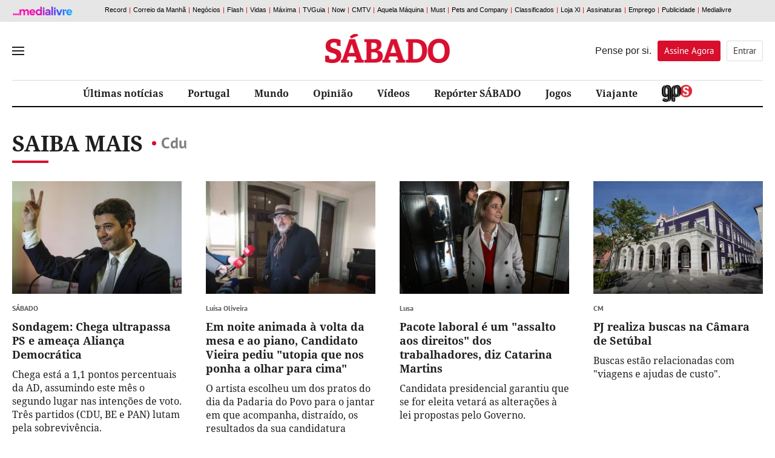

--- FILE ---
content_type: text/html; charset=utf-8
request_url: http://www.sabado.pt/sabermais/CDU
body_size: 20554
content:



<!DOCTYPE html>
<html lang="pt-pt">
<head>

    
<script>
    window.cofSSOInitScripts = window.cofSSOInitScripts || [];
    window.cofSSOInitScripts.push({ 'action': 'actions.quantcast' });
    window.cofSSOInitScripts.push({
        'config': {
            'ssoHost': 'aminhaconta.xl.pt'
        }
    });
    window.cofSSOInitScripts.push({
        'action': 'actions.gsc',
        'p1': false,
        'p2': false,
        'p3': false});

    window.cofSSOInitScripts.push({
        'action': 'actions.googleAutoLogin',
        'p1': false
            });

    (function (w, d, s, l) {
        w[l] = w[l] || [];
        var f = d.getElementsByTagName(s)[0],
            j = d.createElement(s); j.async = true; j.src =
                '//aminhaconta.xl.pt/Api/js/CofinaSSOInitScripts.js?_' + String(Math.random() * 100000); f.parentNode.insertBefore(j, f);
    })(window, document, 'script', 'cofSSOInitScripts');
</script>


    <meta name="viewport" content="width=device-width, initial-scale=1, maximum-scale=1, user-scalable=0" />
    <meta http-equiv="Content-Type" content="text/html; charset=UTF-8" />
    <meta http-equiv="X-UA-Compatible" content="IE=edge">
    <meta property="fb:app_id" content="1378054045621461" />
    <meta property="fb:pages" content="52858607943" />
    <meta property="og:locale" content="pt_PT" />

    <link rel="manifest" href="/manifest.json">
    <meta name="robots" content="index, follow">

    <link rel="preconnect" crossorigin href="//static.chartbeat.com">
<link rel="preconnect" crossorigin href="//ping.chartbeat.net">
<link rel="preconnect" crossorigin href="//connect.facebook.net">
<link rel="preconnect" crossorigin href="//www.facebook.com">
<link rel="preconnect" crossorigin href="//securepubads.g.doubleclick.net">
<link rel="preconnect" crossorigin href="//www.googletagservices.com">
<link rel="preconnect" crossorigin href="//barra.xl.pt">
<link rel="preconnect" crossorigin href="//adservice.google.com">
<link rel="preconnect" crossorigin href="//fonts.gstatic.com">
<link rel="preconnect" crossorigin href="//gapt.hit.gemius.pl">
<link rel="preconnect" crossorigin href="//www.google-analytics.com">
<link rel="preconnect" crossorigin href="//js.xl.pt">
<link rel="preconnect" crossorigin href="//cstatic.weborama.fr">
<link rel="preconnect" crossorigin href="//cloud.weborama.design">
<link rel="preconnect" crossorigin href="//analytics.xl.pt">
<link rel="preconnect" crossorigin href="//pubserver.xl.pt">
<link rel="preconnect" crossorigin href="//ad.doubleclick.net">
<link rel="preconnect" crossorigin href="//logx.optimizely.com">
<link rel="preconnect" crossorigin href="//static.chartbeat.com">
<link rel="preconnect" crossorigin href="//ajax.googleapis.com">
<link rel="preconnect" crossorigin href="//cdn.sabado.pt">
<link rel="preconnect" crossorigin href="//cdn1.sabado.pt">
<link rel="preconnect" crossorigin href="//cdn2.sabado.pt">
<link rel="preconnect" crossorigin href="//cdn3.sabado.pt">
<link rel="preconnect" crossorigin href="//cdn4.sabado.pt">
<link rel="preconnect" crossorigin href="//cdn5.sabado.pt">
<link rel="preconnect" crossorigin href="//aminhaconta.xl.pt">
<link rel="preconnect" crossorigin href="//cdns.eu1.gigya.com">


    

    <title>Saiba Mais: Cdu</title>
    <meta name="title" content="Saiba Mais: Cdu" />
    <meta name="description" content="" />
    <meta name="keywords" content="Cdu" />
    <link rel="apple-touch-icon" sizes="57x57" href="/i/favicon/apple-icon-57x57.png">
    <link rel="apple-touch-icon" sizes="60x60" href="/i/favicon/apple-icon-60x60.png">
    <link rel="apple-touch-icon" sizes="72x72" href="/i/favicon/apple-icon-72x72.png">
    <link rel="apple-touch-icon" sizes="76x76" href="/i/favicon/apple-icon-76x76.png">
    <link rel="apple-touch-icon" sizes="114x114" href="/i/favicon/apple-icon-114x114.png">
    <link rel="apple-touch-icon" sizes="120x120" href="/i/favicon/apple-icon-120x120.png">
    <link rel="apple-touch-icon" sizes="144x144" href="/i/favicon/apple-icon-144x144.png">
    <link rel="apple-touch-icon" sizes="152x152" href="/i/favicon/apple-icon-152x152.png">
    <link rel="apple-touch-icon" sizes="180x180" href="/i/favicon/apple-icon-180x180.png">
    <link rel="android-touch-icon" href="/i/favicon/android-chrome-192x192.png" />
    <link rel="icon" type="image/png" sizes="192x192" href="/i/favicon/android-icon-192x192.png">
    <link rel="icon" type="image/png" sizes="32x32" href="/i/favicon/favicon-32x32.png">
    <link rel="icon" type="image/png" sizes="96x96" href="/i/favicon/favicon-96x96.png">
    <link rel="icon" type="image/png" sizes="16x16" href="/i/favicon/favicon-16x16.png">
    <meta name="msapplication-TileColor" content="#ffffff">
    <meta name="msapplication-TileImage" content="/i/favicon/ms-icon-144x144.png">
    <meta name="theme-color" content="#de2626">
    <meta name="apple-itunes-app" content="app-id=437060798" />
    <meta name="google-play-app" content="app-id=com.cofina.sabado.app" />
        <meta property="og:title" content="" />
        <meta property="og:type" content="" />
        <meta property="og:image" content="" />
        <meta property="og:image:width" content="" />
        <meta property="og:image:height" content="" />
        <meta name="twitter:title" content="" />
        <meta name="twitter:card" content="summary_large_image" />
        <meta name="twitter:site" content="@Sabado" />
        <meta name="twitter:creator" content="@Sabado" />
        <meta name="twitter:description" content="" />
        <meta name="twitter:image" content="" />
        <meta name="news_keywords" content="Cdu" />
        <link rel="image_src" href="" />
        <link rel="image_src_wm" href="" />
    <link rel="canonical" href="" />
    <meta property="og:url" content="" />
    <meta property="og:description" content="" />
<script type="application/ld+json">{"@context":"https://schema.org","@type":"WebPage","mainEntityOfPage":{"@type":"WebPage"},"potentialAction":{"@type":"SearchAction","query-input":"required name=search_term_string"},"headline":"Saber Mais - S\u00E1bado","inLanguage":"pt_pt","keywords":"type: news","publisher":{"@type":"Organization","name":"S\u00E1bado","logo":{"@type":"ImageObject","url":"https://www.sabado.pt/i/logo_semfundo.png","height":"82","width":"354"}},"thumbnailUrl":"https://www.sabado.pt/i/logo_semfundo.png"}</script><script type="application/ld+json">{"@context":"https://schema.org","@type":"Organization","name":"S\u00E1bado","sameAs":["https://www.facebook.com/sabado","https://twitter.com/revistasabado","https://www.instagram.com/revistasabado/"],"address":{"@type":"PostalAddress","addressCountry":"PT","addressLocality":"Lisboa","postalCode":"1549-023","streetAddress":"Rua Luciana Stegagno Picchio, N\u00BA3"},"contactPoint":{"@type":"ContactPoint","email":"catarina@sabado.pt","telephone":"[\u002B351-213185200]"},"legalName":"S\u00E1bado","logo":"https://www.sabado.pt/i/logo_semfundo.png"}</script>



    <script src="/js/bundles/header-analytics.js?v=Myi3vpQQB7QLCa4JZRNmZAmhtl_vDrNdL21eaFnwG9E"></script>

    
        


        <script>
            var userProfile = 'Paraquedistas', hasUserCommented = 'false';
            if (typeof cofinaAnalytics !== 'undefined' && typeof cofinaAnalytics.analyticsUserProfile !== 'undefined') {
                userProfile = cofinaAnalytics.analyticsUserProfile.getUserProfileFromDetailHits();
                hasUserCommented = cofinaAnalytics.analyticsUserProfile.hasUserCommented();
            }
            if (!Element.prototype.matches) {
                Element.prototype.matches = Element.prototype.msMatchesSelector ||
                    Element.prototype.webkitMatchesSelector;
            }

            window.dataLayer = window.dataLayer || [];
            window.dataLayer.push({
                'pageType': 'CanalSaberMais',
                'siteSection': 'saber-mais',
                'userId': '',
                'userStatus': 'Anonimo',
                'userRegisterDate': '',
                'userSubscribeNewsletters': 'False',
                'newslettersSubscribed': '',
                'usersubscriptionPlan': '',
                'userdateLastEndedSubscription': '',
                'userdateSubscriptionEnd': '',
                'newslettersCountSubscribed': '0',
                'userProfile': userProfile,
                'commentator': hasUserCommented,
            });
        </script>

    
        <script>
            (function (w, d, s, l, i) {
                w[l] = w[l] || []; w[l].push({
                    'gtm.start':
                        new Date().getTime(), event: 'gtm.js'
                }); var f = d.getElementsByTagName(s)[0],
                    j = d.createElement(s), dl = l != 'dataLayer' ? '&l=' + l : ''; j.async = true; j.src =
                        'https://www.googletagmanager.com/gtm.js?id=' + i + dl; f.parentNode.insertBefore(j, f);
            })(window, document, 'script', 'dataLayer', 'GTM-TTL8VTV');</script>
    
    





    


    <link rel="stylesheet" href="/css/main.min.css?v=jseHHbCDozAR7TxZNfAB4E3yqg1dKjwHvN_gHyzL184" />

    
    <link rel="stylesheet" href="/css/main.min.css?v=jseHHbCDozAR7TxZNfAB4E3yqg1dKjwHvN_gHyzL184" />
    <link rel="stylesheet" href="/css/canal_generico.min.css?v=jG4vwtJaKN4aqzpj6pjfwLhA5vrkoBtdDUzCnrIAlr8" />
    <link rel="stylesheet" href="/css/canal_ultimas.min.css?v=EF6AisiCKENhLDW9pI3MLUyrHghlrVH_EMb2oHhZg5Q" />
    

    <script src="/js/bundles/header.js?v=W3VpYMnUuiv94X8VOZvPRKhAQF8vQBgoecLzNAH_KgY"></script>

    

    
        


<script>
    window.fbAsyncInit = function () {
        FB.init({
            appId: '1378054045621461',
            xfbml: true,
            version: 'v2.6'
        });
    };

    (function (d, s, id) {
        var js, fjs = d.getElementsByTagName(s)[0];
        if (d.getElementById(id)) { return; }
        js = d.createElement(s); js.id = id;
        js.src = "//connect.facebook.net/en_US/sdk.js";
        fjs.parentNode.insertBefore(js, fjs);
    }(document, 'script', 'facebook-jssdk'));

</script>


    <script>
        var _sf_async_config = _sf_async_config || {};
        _sf_async_config.uid = '61551';
        _sf_async_config.domain = 'sabado.pt';
        _sf_async_config.useCanonical = true;
        _sf_async_config.path = window.location.pathname;
        var _sf_startpt = (new Date()).getTime();
    </script>
    <script async src="//static.chartbeat.com/js/chartbeat_mab.js"></script>






    <script>
        !function (f, b, e, v, n, t, s) {
            if (f.fbq) return; n = f.fbq = function () {
                n.callMethod ?
                n.callMethod.apply(n, arguments) : n.queue.push(arguments)
            }; if (!f._fbq) f._fbq = n;
            n.push = n; n.loaded = !0; n.version = '2.0'; n.queue = []; t = b.createElement(e); t.async = !0;
            t.src = v; s = b.getElementsByTagName(e)[0]; s.parentNode.insertBefore(t, s)
        }(window,
            document, 'script', 'https://connect.facebook.net/en_US/fbevents.js');

        fbq('init', '416100858824551');
        fbq('track', "PageView");
        fbq('trackCustom', 'ViewContent',{"Brand":"Sábado","SiteSection":"saber-mais"});;
    </script>
    <noscript>
        <img height="1" width="1" style="display:none" src="https://www.facebook.com/tr?id=416100858824551&ev=PageView&noscript=1" />
    </noscript>





    <script>
        !function (e, t, n, s, u, a) {
            e.twq || (s = e.twq = function () {
                s.exe ? s.exe.apply(s, arguments) : s.queue.push(arguments);
            }, s.version = '1.1', s.queue = [], u = t.createElement(n), u.async = !0, u.src = '//static.ads-twitter.com/uwt.js',
                a = t.getElementsByTagName(n)[0], a.parentNode.insertBefore(u, a))
        }(window, document, 'script');
        // Insert Twitter Pixel ID and Standard Event data below
        twq('init', 'nvn8t');
        twq('track', 'PageView');
    </script>




    <!-- Start VWO Async Smartcode -->
    <script type='text/javascript'>
        var _vwo_click = 50;
        window._vwo_code = window._vwo_code || (function () {
            var account_id = 454358,
                settings_tolerance = 2000,
                library_tolerance = 2500,
                use_existing_jquery = false,
                is_spa = 1,
                hide_element = 'body',

                /* DO NOT EDIT BELOW THIS LINE */
                f = false, d = document, code = {
                    use_existing_jquery: function () { return use_existing_jquery; }, library_tolerance: function () { return library_tolerance; }, finish: function () { if (!f) { f = true; var a = d.getElementById('_vis_opt_path_hides'); if (a) a.parentNode.removeChild(a); } }, finished: function () { return f; }, load: function (a) { var b = d.createElement('script'); b.src = a; b.type = 'text/javascript'; b.innerText; b.onerror = function () { _vwo_code.finish(); }; d.getElementsByTagName('head')[0].appendChild(b); }, init: function () {
                        window.settings_timer = setTimeout('_vwo_code.finish()', settings_tolerance); var a = d.createElement('style'), b = hide_element ? hide_element + '{opacity:0 !important;filter:alpha(opacity=0) !important;background:none !important;}' : '', h = d.getElementsByTagName('head')[0]; a.setAttribute('id', '_vis_opt_path_hides'); a.setAttribute('type', 'text/css'); if (a.styleSheet) a.styleSheet.cssText = b; else a.appendChild(d.createTextNode(b)); h.appendChild(a); this.load('https://dev.visualwebsiteoptimizer.com/j.php?a=' + account_id + '&u=' + encodeURIComponent(d.URL) + '&f=' + (+is_spa) + '&r=' + Math.random()); return settings_timer;
                    }
                }; window._vwo_settings_timer = code.init(); return code;
        }());
    </script>
    <!-- End VWO Async Smartcode -->




        
            



        <script async src="https://cdn.insurads.com/bootstrap/3XNHCBIS.js"></script>
        <script async='async' src='https://securepubads.g.doubleclick.net/tag/js/gpt.js'></script>
        <script>
            var googletag = googletag || {};
            googletag.cmd = googletag.cmd || [];

            var showPubOn = true;
            var userProfileTargeting = 'Anonymous'
        </script>
        <script>
            $(function () {
                var configPubJson = {
                    slotNames: {
                        //oopSlotName: 'OutOfPage',
                        mastheadSlotName: 'BTFhorz',
                        mrecSlotName: 'BTFvert',
                        leaderboardSlotName: 'BTFhorz',
                        inContentSlotName: 'BTFInContent'
                    },
                    adUnitPaths: {
                        // oopAdUnitPath: '/4196/SABADO_WEBSITE/',
                        mastheadAdUnitPath: '/4196/SABADO_MASTHEAD/',
                        mrecAdUnitPath: '/4196/SABADO_WEBSITE/',
                        leaderboardAdUnitPath: '/4196/SABADO_MASTHEAD/',
                        pubTestSuffix: 'SABER-MAIS',
                        inContentAdUnitPath: '/4196/SABADO_WEBSITE/'
                    },
                    slotSizes: {
                        mastheadSizes: [[1240, 220],[970, 250],[728, 90]],
                        mrecSizes: [[300, 600], [300, 250]],
                        leaderboardSizes: [[728, 90]],
                        inContentSizes: [[640, 360], [640, 480]]
                                }
                };
                COF.pubApi.configPubs(configPubJson);
                COF.pubApi.useCxenseSegments();

                googletag.cmd.push(function () {
                    var _mastheadCheckSizes = googletag.sizeMapping()
                        .addSize([0, 0], [[300, 100], [300, 50], [320, 50], [320, 100]])
                        .addSize([768, 200], [728, 90])
                        .addSize([1190, 200], [[728, 90], [970, 250], [1240, 220]])
                        .build();

                    COF.pubApi.configMastheadCheckSizes(_mastheadCheckSizes);
                });


                var kwpag = [];
                kwpag.push('listagem');

                    function adsRenderEnded(adsEvent) {

                        var slotElementID = adsEvent.slot.getSlotElementId();

                        //remove empty grey div
                        if (adsEvent.isEmpty) {

                        }

                        //acrescentar palavra pub
                        if (!adsEvent.isEmpty && slotElementID != 'OutOfPage') {
                            if (slotElementID.indexOf('BTFhorz') > -1 || slotElementID.indexOf('horzATF') > -1) {
                                if ($('#' + slotElementID).siblings('div.pub').length == 0)
                                    $('#' + slotElementID).after('<div class="pub"></div>');
                            }
                            else if (slotElementID.indexOf('BTFvert') > -1 || slotElementID.indexOf('vertATF') > -1) {
                                if ($('#' + slotElementID).siblings('div.pub').length == 0)
                                    $('#' + slotElementID).after('<div class="pub"></div>');
                            }
                            else if (slotElementID.indexOf('BTFInContent') > -1) {
                                //if ($('#' + slotElementID).siblings('div.pub').length == 0)
                                $('#' + slotElementID).after('<div class="pub pubTxtMargin"></div>');
                            }
                            if (slotElementID.indexOf('horzATF') > -1) {
                                if ($('#horzATF').length > 0 && $('#horzATF').is(":visible")) {
                                    $('body').addClass('mastheadVisible');
                                }
                            }
                        }
                        //validacao para carregar o script do optinmonster apenas quando não há OOP nem Masthead de topo
                        //if ((adsEvent.isEmpty && slotElementID == 'OutOfPage') || (adsEvent.isEmpty && slotElementID.indexOf('horzATF') > -1)) {
                        //    indexOptin++;
                        //    if (indexOptin == 2 && && typeof loadOptinMonster === 'function' && loadOptinMonster() !== undefined) {
                        //        loadOptinMonster();
                        //    }
                        //}
                    }

                var indexOptin = 0;
                googletag.cmd.push(function () {
                    googletag.pubads()
                        .setTargeting('end', [window.location.href.match(/([^\?]*)\/*$/)[0]])
                        .setTargeting('kw', kwpag);


                            googletag.pubads().setTargeting('up', 'Anonymous');
                



                        googletag.pubads().addEventListener('slotRenderEnded', function (event) {
                            adsRenderEnded(event);
                        });

                    googletag.setConfig({
                        lazyLoad: {
                            // Fetch slots within 5 viewports.
                            fetchMarginPercent: 500,
                            // Render slots within 2 viewports.
                            renderMarginPercent: 200,
                            // Double the above values on mobile, where viewports are smaller
                            // and users tend to scroll faster.
                            mobileScaling: 2.0,
                        },

                        singleRequest: true,
                    });

                    googletag.pubads().enableSingleRequest();
                    googletag.pubads().enableAsyncRendering();
                    googletag.pubads().collapseEmptyDivs(true, true);
                    googletag.pubads().setCentering(true);
                    googletag.companionAds().setRefreshUnfilledSlots(true);
                    googletag.pubads().disableInitialLoad();


                                try {
                            (async () => {
                                try {
                                    const appid = await CofinaSSOInitScripts.getAPPID();
                                    googletag.pubads().setPublisherProvidedId(appid);
                                }
                                catch (setPubIdError) {
                                    console.error('Error PublisherProvidedId:', setPubIdError);
                                }
                            })();
                        }
                        catch (generalPubIdErorr) {
                            console.error('Error PublisherProvidedId:', generalPubIdErorr);
                        }
                        finally {
                            googletag.enableServices();
                        }
                


                            //OOP
                            //COF.pubApi.renderOOP($('#div-gpt-ad-oop-0'));

                            //MASTHEAD
                            if ($('#div-gpt-ad-masthead-0').length > 0) {
                        COF.pubApi.renderMasthead($('#div-gpt-ad-masthead-0'), '', 'horzATF', 'ATF', false);
                    }

                    //MREC

                                if ($('#div-gpt-ad-mrec-0').length > 0) {
                            $('#div-gpt-ad-mrec-0').parent().remove();
                        }
                
            
                        });
            });

        </script>

        
    

    <script>
        function deferCall(method) {
            if (window.jQuery && window.COF && window.COF.config)
                method();
            else
                setTimeout(function () { deferCall(method) }, 50);
        }
    </script>

</head>
<body>
    <div id="skip">
    <a href="#ConteudoPrincipal">Saltar para o conteúdo principal</a>
</div>

    
        


    <script type='text/javascript'>
        if (typeof cofinaAnalytics !== 'undefined') {
            var configAnalytics = {
                netscope: GlobalVariables.analyticsConfig.netscope,
                debugMode: GlobalVariables.analyticsConfig.debug,
            };

            configAnalytics.netscope.id = '.XBAguN0K6Xtqrui5jiWGabSDiFsnIL4A2LTsBH138T.r7';
            configAnalytics.netscope.event = 'saber-mais';

            configAnalytics.clickEventsEnabled = true;
            cofinaAnalytics.init(configAnalytics);
            cofinaAnalytics.netscopeEvent(configAnalytics.customUrl);
        }
    </script>


        


    <script>
        var pushDataLayer = function (adBlockerUsage) {
            window.dataLayer = window.dataLayer || [];
            window.dataLayer.push({
                'adBlocker': adBlockerUsage,

                    'contentID': 'CanalSaberMais'
                                });
        }

        if (typeof cofinaAnalytics !== 'undefined') {
            cofinaAnalytics.getAdBlockerUsage()
                .then(function (value) {
                    pushDataLayer(value);
                });
        } else {
            pushDataLayer(false);
        }
        if (typeof cofinaAnalytics !== 'undefined' && typeof cofinaAnalytics.analyticsUserProfile !== 'undefined') {
            cofinaAnalytics.analyticsUserProfile.addVisit();
        }


    </script>

    <noscript>
        
            <iframe src="https://www.googletagmanager.com/ns.html?id=GTM-TTL8VTV"
                    height="0" width="0" style="display:none;visibility:hidden"></iframe>
        
        
    </noscript>


    

    <div id="div-gpt-ad-oop-0">
</div>

    

<script>
    var $_fields = {};

            $_fields.AreaID = "381";
        
            $_fields.AreaName = "saber-mais";
        
            $_fields.FriendlyPath = "saber-mais";
        </script>

    <input type="hidden" id="hdnAreaID" value="381" />
    <input type="hidden" id="hdnAreaName" value="saber-mais" />
    <input type="hidden" id="hdnFriendlyPath" value="saber-mais" />


    







<div id="mainMenu" data-analytics-category="Menu_Hamburguer">
    <div class="menuClose">
        <button title="Fechar" id="closeMenu" aria-label="Fechar Menu">Fechar</button>
    </div>
    <div class="menuContainer">

        <div class="menuUtils">
            <form class="pesquisaMenu" action="/pesquisa" method="get">
                <input placeholder="Pesquisar" onfocus="this.placeholder = ''" onblur="this.placeholder = 'Pesquisar'" name="q" />
                <button type="submit" aria-label="Pesquisar" data-analytics-action="Pesquisa"></button>
            </form>

                
    <ul class="topics">
    </ul>


        </div>

            
    <ul class="mainLinks">
            <li>
                <a href="/portugal" class="" target="_self" data-analytics-action="REF_0" data-analytics-label="/portugal" title="" >
                    Portugal
                </a>
            </li>
            <li>
                <a href="/mundo" class="" target="_self" data-analytics-action="REF_1" data-analytics-label="/mundo" title="" >
                    Mundo
                </a>
            </li>
            <li>
                <a href="/dinheiro" class="" target="_self" data-analytics-action="REF_2" data-analytics-label="/dinheiro" title="" >
                    Dinheiro
                </a>
            </li>
            <li>
                <a href="/ciencia---saude" class="" target="_self" data-analytics-action="REF_3" data-analytics-label="/ciencia---saude" title="" >
                    Ci&#xEA;ncia &amp; Sa&#xFA;de
                </a>
            </li>
            <li>
                <a href="/opiniao" class="" target="_self" data-analytics-action="REF_4" data-analytics-label="/opiniao" title="" >
                    Opini&#xE3;o
                </a>
            </li>
            <li>
                <a href="/vida" class="" target="_self" data-analytics-action="REF_5" data-analytics-label="/vida" title="" >
                    Vida
                </a>
            </li>
            <li>
                <a href="/social" class="" target="_self" data-analytics-action="REF_6" data-analytics-label="/social" title="" >
                    Social
                </a>
            </li>
            <li>
                <a href="/desporto" class="" target="_self" data-analytics-action="REF_7" data-analytics-label="/desporto" title="" >
                    Desporto
                </a>
            </li>
            <li>
                <a href="/gps" class="area_gps" target="_self" data-analytics-action="REF_8" data-analytics-label="/gps" title="" >
                    
                </a>
            </li>
            <li>
                <a href="/entrevistas" class="" target="_self" data-analytics-action="REF_9" data-analytics-label="/entrevistas" title="" >
                    Entrevistas
                </a>
            </li>
            <li>
                <a href="/investigacao" class="" target="_self" data-analytics-action="REF_10" data-analytics-label="/investigacao" title="" >
                    Investiga&#xE7;&#xE3;o 
                </a>
            </li>
            <li>
                <a href="/video" class="" target="_self" data-analytics-action="REF_11" data-analytics-label="/video" title="" >
                    V&#xED;deos
                </a>
            </li>
            <li>
                <a href="/fotografias" class="" target="_self" data-analytics-action="REF_12" data-analytics-label="/fotografias" title="" >
                    Fotogalerias
                </a>
            </li>
            <li>
                <a href="/viajante" class="" target="_self" data-analytics-action="REF_13" data-analytics-label="/viajante" title="" >
                    Viajante
                </a>
            </li>
            <li>
                <a href="/podcasts" class="area_podcasts" target="_self" data-analytics-action="REF_14" data-analytics-label="/podcasts" title="" >
                    Podcasts
                        <span></span>
                </a>
            </li>
            <li>
                <a href="/arquivo-sabado" class="" target="_self" data-analytics-action="REF_15" data-analytics-label="/arquivo-sabado" title="" >
                    Arquivo S&#xC1;BADO
                </a>
            </li>
            <li>
                <a href="/jogos" class="" target="_self" data-analytics-action="REF_16" data-analytics-label="/jogos" title="" >
                    Jogos
                </a>
            </li>
            <li>
                <a href="/cartoon" class="" target="_self" data-analytics-action="REF_17" data-analytics-label="/cartoon" title="" >
                    Cartoon
                </a>
            </li>
            <li>
                <a href="/ficcao-sabado" class="" target="_self" data-analytics-action="REF_18" data-analytics-label="/ficcao-sabado" title="" >
                    Fic&#xE7;&#xE3;o S&#xC1;BADO 
                </a>
            </li>
            <li>
                <a href="https://oultimoarir.sabado.pt/" class="" target="_blank" data-analytics-action="REF_19" data-analytics-label="https://oultimoarir.sabado.pt/" title="" >
                    O &#xDA;ltimo a Rir 
                </a>
            </li>
            <li>
                <a href="/c-studio" class="" target="_self" data-analytics-action="REF_20" data-analytics-label="/c-studio" title="" >
                    C-Studio
                </a>
            </li>
            <li>
                <a href="/c-studio/especiais-c-studio" class="" target="_self" data-analytics-action="REF_21" data-analytics-label="/c-studio/especiais-c-studio" title="" >
                    Especiais C-Studio 
                </a>
            </li>
            <li>
                <a href="/sabado-labs-iniciativas" class="" target="_blank" data-analytics-action="REF_22" data-analytics-label="/sabado-labs-iniciativas" title="" >
                    S&#xC1;BADO LAB
                </a>
            </li>
            <li>
                <a href="/europa-viva" class="" target="_self" data-analytics-action="REF_23" data-analytics-label="/europa-viva" title="" >
                    Europa Viva
                </a>
            </li>
            <li>
                <a href="/sabado-interactivo/sabado-sugere" class="" target="_self" data-analytics-action="REF_24" data-analytics-label="/sabado-interactivo/sabado-sugere" title="" >
                    S&#xC1;BADO sugere
                </a>
            </li>
    </ul>


            
    <div class="blockName">Secções</div>
    <ul class="sectionLinks">
            <li>
                <a href="/opiniao" target="_self" data-analytics-action="Seccões" data-analytics-label="/opiniao" title="">Opini&#xE3;o</a>
            </li>
            <li>
                <a href="/fotografias" target="_self" data-analytics-action="Seccões" data-analytics-label="/fotografias" title="">Fotografias</a>
            </li>
            <li>
                <a href="/boas-vindas" target="_self" data-analytics-action="Seccões" data-analytics-label="/boas-vindas" title="">Boas Vindas</a>
            </li>
            <li>
                <a href="/c-studio/especiais-c-studio/vida-sustentavel-by-grupo-ageas-portugal" target="_self" data-analytics-action="Seccões" data-analytics-label="/c-studio/especiais-c-studio/vida-sustentavel-by-grupo-ageas-portugal" title="">Vida sustent&#xE1;vel by Grupo Ageas Portugal</a>
            </li>
    </ul>


        <div class="footer_social">
            <div class="container">
                <span>Siga-nos nas redes sociais</span>
                <div class="clearfix"></div>
                    <a href="https://www.facebook.com/sabado" class="socialIcon ic_facebook" title="Link para Facebook" data-analytics-action="Facebook"></a>
                    <a href="https://twitter.com/revistasabado" class="socialIcon ic_twitter" title="Link para Twitter" data-analytics-action="Twitter"></a>
                    <a href="https://www.instagram.com/revistasabado/" class="socialIcon ic_instagram" title="Link para Instagram" data-analytics-action="Instagram"></a>
            </div>
        </div>

            


    <div class="newsletterMenu">
        <section class="container contentBlock newsletter " data-analytics-category="MenuHamburguer_Bloco_Newsletter">
            <div class="outter">
                <div class="content">
                    <div class="col_left">
                        <div class="blockName">A Newsletter As Mais Lidas no seu <span>e-mail</span></div>
                        <span>&#xC0;s Sextas-Feiras n&#xE3;o perca as not&#xED;cias mais lidas da semana</span>
                    </div>
                    <div class="col_right">
                        
    <div class="loader" id="loadingSubmitmenu" style="display:none"></div>
    <form id="newslettermenuForm" data-ajax="true" data-ajax-method="Post" data-ajax-update="#newslettermenuForm" data-ajax-mode="replace-with" data-ajax-loading="#loadingSubmitmenu" data-ajax-begin="$(this).hide()" data-ajax-complete="$(this).hide()" data-ajax-success="" role="form" action="/SubscreverNewsletters/FormNewsletterSubmitted" method="post">

        <input type="hidden" id="urlParametersH" name="UrlParameters" value="" />
        <input type="hidden" id="areaTypeH" name="AreaType" value="menu" />
        <input type="hidden" id="newsletterBDNameH" name="NewsletterBDName" value="sab_NewsletterAsMaisLidas" />

        <div class="input_box">
            <input type="email" placeholder="Insira o seu email" onfocus="this.placeholder = ''" onblur="this.placeholder = 'Insira o seu email'" value="" data-val="true" data-val-email="* O Email inserido n&#xE3;o &#xE9; v&#xE1;lido." data-val-required="* Tem de inserir o seu email." id="Email" name="Email" />
            <button type="submit" id="btn_newslettermenuFormRecaptcha" class="btn_submit" aria-label="Subscrever">Subscrever</button>
        </div>
        <span class="erro field-validation-valid" data-valmsg-for="Email" data-valmsg-replace="true"></span>
        <span class="erro field-validation-valid" data-valmsg-for="AllowsCofina" data-valmsg-replace="true"></span>
        <div class="privacidade">
            <p>
                <input type="checkbox" id="consent_newsletters_menu1_menu" data-val="true" data-val-range="* Tem que autorizar o tratamento do seu endere&#xE7;o de email." data-val-range-max="True" data-val-range-min="True" data-val-required="The AllowsCofina field is required." name="AllowsCofina" value="true" />
                <label for="consent_newsletters_menu1_menu">
                    Autorizo expressamente o tratamento do meu endereço de correio eletrónico para efeito de envio de newsletters da Medialivre S.A.. Li e aceito expressamente a <a href="https://aminhaconta.xl.pt/Layers/DireitoInformacao" target="_blank">Política de Privacidade Medialivre</a>.
                </label>
            </p>
            <p>
                <input type="checkbox" id="consent_newsletters_menu2_menu" data-val="true" data-val-required="The AllowsPub field is required." name="AllowsPub" value="true" />
                <label for="consent_newsletters_menu2_menu">
                    Autorizo expressamente o tratamento do meu endereço de correio eletrónico para efeito de comunicações de marketing da Medialivre S.A..Li e aceito expressamente a <a href="https://aminhaconta.xl.pt/Layers/DireitoInformacao" target="_blank">Política de Privacidade Medialivre</a>.
                </label>
            </p>
            <div class="recaptcha">
                

    <script src="https://www.google.com/recaptcha/api.js?onload=recaptcha_onLoad_recaptcha_newslettermenuForm&render=explicit" async defer></script>

        <style>
            #recaptcha_newslettermenuForm .grecaptcha-badge {
                visibility: hidden !important;
            }
        </style>
    
    <div id="recaptcha_newslettermenuForm"></div>
    <script type="text/javascript">

            var recaptcha_onLoad_recaptcha_newslettermenuForm = function () {
                    window.recaptcha_recaptcha_newslettermenuForm = grecaptcha.render('recaptcha_newslettermenuForm', {
                        'sitekey': '6LdqFNsUAAAAAL5laYIwPn4xefScKrFIHVu9UneE',
                        'callback': function () {
                                        $('#newslettermenuForm').submit();
                                    },
                        'size': 'invisible',
                        'badge': 'inline'
                    });


                var element = document.getElementById('btn_newslettermenuFormRecaptcha');
                if (element !== null && typeof element !== 'undefined')
                element.onclick = function (event) {
                    event.preventDefault();
                    var response = grecaptcha.getResponse(recaptcha_recaptcha_newslettermenuForm);
                    if (response !== null && response !== ''){
                        $('#newslettermenuForm').submit();
                    }else{
                        grecaptcha.execute(recaptcha_recaptcha_newslettermenuForm);
                    }
                }
        }
    </script>

            </div>
            <div class="clearfix"></div>
        </div>
    <input name="cof_antiforgery_sab" type="hidden" value="CfDJ8LlIRhvAWB9CtXvXo9eqMybmpb_pxJPXnjU8v8PXzifIBtIBufh6n0GwaeuwJ_pddzmxj9wbj2qL3zNvt9bx179jQCp9WC8V72trvivOpTnd95JXi-Oa1SInsyjNYNGWpRDthkKkA-ySrQvaYkT3ZT4" /><input name="AllowsCofina" type="hidden" value="false" /><input name="AllowsPub" type="hidden" value="false" /></form>
    <script>
        $(document).ready(function () {
            if (defaultRangeValidator === undefined) {
                var defaultRangeValidator = $.validator.methods.range;
                $.validator.methods.range = function (value, element, param) {
                    if (element.type === 'checkbox') {
                        // if it's a checkbox return true if it is checked
                        return element.checked;
                    } else {
                        // otherwise run the default validation function
                        return defaultRangeValidator.call(this, value, element, param);
                    }
                }
            }
        });
    </script>

                    </div>
                </div>
            </div>
        </section>
    </div>




        

<div class="footerMenu">
    <div class="footer_menu_container">
            <div class="footer_links">
                <div class="footer_linksMain">
                    <div class="linksContainer">
                        <div class="linksGroup">
                                <a href="/a-sabado/detalhe/estatuto-editorial" target="_blank" data-analytics-action="ConteudosInstitucionais" data-analytics-label="/a-sabado/detalhe/estatuto-editorial" title="" >Estatuto Editorial</a>
                                <a href="/a-sabado/detalhe/ficha-tecnica" target="_blank" data-analytics-action="ConteudosInstitucionais" data-analytics-label="/a-sabado/detalhe/ficha-tecnica" title="" >Ficha T&#xE9;cnica</a>
                                <a href="/a-sabado/detalhe/lei-da-transparencia" target="_blank" data-analytics-action="ConteudosInstitucionais" data-analytics-label="/a-sabado/detalhe/lei-da-transparencia" title="" >Lei da Transpar&#xEA;ncia</a>
                                <a href="/a-sabado/detalhe/contactos" target="_blank" data-analytics-action="ConteudosInstitucionais" data-analytics-label="/a-sabado/detalhe/contactos" title="" >Contactos</a>
                                <a href="https://www.medialivreboostsolutions.pt/?ref=sabado" target="_blank" data-analytics-action="ConteudosInstitucionais" data-analytics-label="https://www.medialivreboostsolutions.pt/?ref=sabado" title="" >Publicidade</a>
                        </div>
                    </div>
                </div>
            </div>
        <div class="footer_logos">
            <div class="container">
                <div class="footer_logosMain">
                    <a href="https://www.livroreclamacoes.pt/inicio" class="livroReclamacoes" target="_blank" title="Link para o Livro de Reclamações" data-analytics-action="Livro de Reclamações"></a>
                </div>
            </div>
        </div>
        <div class="footer_copyright">
            <div class="container">Copyright © 2026. Todos os direitos reservados. É expressamente proibida a reprodução na totalidade ou em parte, em qualquer tipo de suporte, sem prévia permissão por escrito da Medialivre S.A. Consulte a <a href="https://aminhaconta.xl.pt/Layers/PrivacyPolicy" target="_blank">Política de Privacidade Medialivre</a>.</div>
        </div>
    </div>
</div>
    </div>
</div>
<div class="menuMask"></div>


<div id="faleSabado" class="modal fade newModal faleSabado" tabindex="-1" role="dialog" aria-hidden="true" style="display: none;">
    <div class="modal-dialog modal-dialog-centered" role="document">
        <div class="modal-content">
            <div class="modal-body">
                <div class="close-container">
                    <div class="closeBtn" data-dismiss="modal" aria-label="Close">
                        <div class="leftright"></div>
                        <div class="rightleft"></div>
                    </div>
                </div>

                
    <div id="sendFaleConoscoFormContainer" class="content">
        <div class="blocoTitle">Fale com a redacção da <span>Sábado</span></div>
        <strong class="contactosTitle">Contactos</strong>
        <span class="contactosDesc">
            <span>Whatsapp :</span> (+351) 930 552 462<br>
        </span>
        <div id="ajaxLoader-sendFaleConoscoEmailForm" class="loader" style="display:none"></div>
        <form id="sendFaleConoscoEmailForm" data-ajax="true" data-ajax-method="Post" data-ajax-update="#sendFaleConoscoFormContainer" data-ajax-mode="replace-with" data-ajax-loading="#ajaxLoader-sendFaleConoscoEmailForm" data-ajax-begin="$(this).hide()" data-ajax-complete="$(this).hide()" data-ajax-success="" role="form" action="/SendEmail/SendFaleConoscoEmail" method="post">

            <div class="form-group mb-4">
                <input id="nome" class="form-control" type="text" placeholder="Nome:" data-val="true" data-val-required="* Tem de inserir o seu nome." name="UserName" value="" />
            </div>
            <span class="text-danger error-message field-validation-valid" style="color:red" data-valmsg-for="UserName" data-valmsg-replace="true"></span>
            <div class="input-group mb-4">
                <input id="email" class="form-control" type="email" placeholder="Email:" data-val="true" data-val-email="* O Email inserido n&#xE3;o &#xE9; v&#xE1;lido." data-val-required="* Tem de inserir o seu email." name="UserEmail" value="" />
                <div class="input-group-prepend">
                    <div class="input-group-text">@</div>
                </div>
            </div>
            <span class="text-danger error-message field-validation-valid" style="color:red" data-valmsg-for="UserEmail" data-valmsg-replace="true"></span>
            <div class="form-group">
                <label for="CommentText">Mensagem:</label>
                <textarea id="mensagem" class="form-control" rows="3" data-val="true" data-val-maxlength="A mensagem n&#xE3;o pode ter mais de 350 caracteres." data-val-maxlength-max="350" data-val-required="* Tem de inserir a sua mensagem." maxlength="350" name="CommentText">
</textarea>
                <span class="text-danger error-message field-validation-valid" style="color:red" data-valmsg-for="CommentText" data-valmsg-replace="true"></span>
            </div>

            <div class="privacidade">
                <p>
                    <input data-val="true" data-val-required="The AuthorizesSubscriptionsCampaigns field is required." id="consent_newsletters_01" name="AuthorizesSubscriptionsCampaigns" type="checkbox" value="true" />
                    <label for="consent_newsletters_01">
                        Autorizo expressamente o tratamento do meu endereço de correio eletrónico para efeito de envio de newsletters da Medialivre S.A.. Li e aceito expressamente a <a href="https://aminhaconta.xl.pt/Layers/DireitoInformacao" target="_blank">Política de Privacidade Medialivre</a>.
                    </label>
                </p>
                <p>
                    <input data-val="true" data-val-required="The AuthorizeMarketing field is required." id="consent_newsletters_02" name="AuthorizeMarketing" type="checkbox" value="true" />
                    <label for="consent_newsletters_02">
                        Autorizo expressamente o tratamento do meu endereço de correio eletrónico para efeito de comunicações de marketing da Medialivre S.A..Li e aceito expressamente a <a href="https://aminhaconta.xl.pt/Layers/DireitoInformacao" target="_blank">Política de Privacidade Medialivre</a>.
                    </label>
                </p>
            </div>
            <a href="javascript:;" id="btn_sendFaleConoscoEmailRecaptcha" class="button">Enviar</a>

            <div class="final_form">
                <a href="/a-sabado/detalhe/contactos" title="Contactos" class="outros_contactos">Outros contactos <strong>SÁBADO</strong></a>
                <div class="recaptcha">
                    

    <script src="https://www.google.com/recaptcha/api.js?onload=recaptcha_onLoad_recaptcha_faleconosco&render=explicit" async defer></script>

        <style>
            #recaptcha_faleconosco .grecaptcha-badge {
                visibility: hidden !important;
            }
        </style>
    
    <div id="recaptcha_faleconosco"></div>
    <script type="text/javascript">

            var recaptcha_onLoad_recaptcha_faleconosco = function () {
                    window.recaptcha_recaptcha_faleconosco = grecaptcha.render('recaptcha_faleconosco', {
                        'sitekey': '6LdqFNsUAAAAAL5laYIwPn4xefScKrFIHVu9UneE',
                        'callback': function () {
                                        $('#sendFaleConoscoEmailForm').submit();
                                    },
                        'size': 'invisible',
                        'badge': 'inline'
                    });


                var element = document.getElementById('btn_sendFaleConoscoEmailRecaptcha');
                if (element !== null && typeof element !== 'undefined')
                element.onclick = function (event) {
                    event.preventDefault();
                    var response = grecaptcha.getResponse(recaptcha_recaptcha_faleconosco);
                    if (response !== null && response !== ''){
                        $('#sendFaleConoscoEmailForm').submit();
                    }else{
                        grecaptcha.execute(recaptcha_recaptcha_faleconosco);
                    }
                }
        }
    </script>

                </div>
            </div>
        <input name="cof_antiforgery_sab" type="hidden" value="CfDJ8LlIRhvAWB9CtXvXo9eqMybmpb_pxJPXnjU8v8PXzifIBtIBufh6n0GwaeuwJ_pddzmxj9wbj2qL3zNvt9bx179jQCp9WC8V72trvivOpTnd95JXi-Oa1SInsyjNYNGWpRDthkKkA-ySrQvaYkT3ZT4" /><input name="AuthorizesSubscriptionsCampaigns" type="hidden" value="false" /><input name="AuthorizeMarketing" type="hidden" value="false" /></form>
    </div>



            </div>
        </div>
    </div>
</div>



<header class="header" data-analytics-category="Menu_Header">
        <div class="barra_cofina">
    <iframe title="Publicações Medialivre" src="//barra.xl.pt/responsive/sabado.html?Site=sabado.pt" id="iframe_barra" frameborder="0" scrolling="no" style="width: 100%; height: 44px;"></iframe>
</div>

            <div class="container">
                <div class="main_header">
                    <div class="header_top">
                        <button type="button" class="ic_main_menu" aria-label="menu" title="Menu">
                            <span>Menu</span>
                        </button>
                        <a href="/" class="logo" title=""><span class="sr-only">Sábado</span></a>
                        

    <ul>
            <li class="sabadoClaim"><span>Pense por si.</span></li>
            <li class="assineBT"><a href="/assinaturas?utm_source=Header&amp;utm_campaign=Assinaturas_BotoesAssinar&amp;utm_medium=CanalSaberMais" data-analytics-category="Geral_Botao_Assinar_Assinaturas" data-analytics-action="Header" class="button" title="Link Assine Agora">Assine <span>Agora</span></a></li>
            <li class="entrarBT"><a href="javascript:void(0)" onclick="CofinaSSOApi.gotoLogin();" data-analytics-action="Definicoes" data-analytics-label="Login" title="Link para Entrar">Entrar</a></li>


    </ul>

                    </div>

                        

    <nav class="header_canais">
                <a href="/ultima-hora" class="" target="_self" data-analytics-action="REF_0" data-analytics-label="/ultima-hora" title="" >
                    &#xDA;ltimas not&#xED;cias
                </a>
                <a href="/portugal" class="" target="_self" data-analytics-action="REF_1" data-analytics-label="/portugal" title="" >
                    Portugal
                </a>
                <a href="/mundo" class="" target="_self" data-analytics-action="REF_2" data-analytics-label="/mundo" title="" >
                    Mundo
                </a>
                <a href="/opiniao" class="" target="_self" data-analytics-action="REF_3" data-analytics-label="/opiniao" title="" >
                    Opini&#xE3;o
                </a>
                <a href="/video" class="" target="_self" data-analytics-action="REF_4" data-analytics-label="/video" title="" >
                    V&#xED;deos
                </a>
                <a href="/video/reporter-sabado" class="" target="_self" data-analytics-action="REF_5" data-analytics-label="/video/reporter-sabado" title="" >
                    Rep&#xF3;rter S&#xC1;BADO 
                </a>
                <a href="/jogos" class="" target="_self" data-analytics-action="REF_6" data-analytics-label="/jogos" title="" >
                    Jogos
                </a>
                <a href="/viajante" class="" target="_self" data-analytics-action="REF_7" data-analytics-label="/viajante" title="" >
                    Viajante
                </a>
                <a href="/gps" class="area_gps" target="_self" data-analytics-action="REF_8" data-analytics-label="/gps" title="" >
                    
                </a>
    </nav>


                </div>
            </div>

</header>
<div id="ConteudoPrincipal"></div>
<h1 class="seo-only">
    <span>Sábado – Pense por si</span>
</h1>

    
    <section class="container menuSeccoes">
        <h1 class="categorieName">Saiba Mais </h1><span class="tema">Cdu</span>
    </section>
        


            


    <section class="container canal_generico canal_ultimas" data-analytics-category="DestaquesPrincipais">

        <div class="blocoDestaques">
            <div class="row">
                    <div class="col-12 col-md-6 col-lg-3">
                        


            


        <article class="destaque  hasMultimedia  ">
            <div class="destaqueContainer">

                    <div class="figure_container">
                        
                        <figure class="image">
                                <img class="img-fluid"
                                     src="https://cdn.sabado.pt/images/2026-01/img_300x200uu2026-01-16-07-30-12-755873.jpg"
                                     alt="Andr&#xE9; Ventura, candidato &#xE0;s presidencias" />
                        </figure>
                    </div>
                <div class="text_container">
<div class='data_autor'>SÁBADO</div>                    <h2>
                    <a href="/portugal/detalhe/sondagem-chega-ultrapassa-ps-e-ameaca-alianca-democratica" target="_self"  data-analytics-action="REF_0" data-analytics-label="/portugal/detalhe/sondagem-chega-ultrapassa-ps-e-ameaca-alianca-democratica" class="stretched-link" title="">Sondagem: Chega ultrapassa PS e amea&#xE7;a Alian&#xE7;a Democr&#xE1;tica</a>

                    

                    </h2>
                        <p class="lead">Chega est&#xE1; a 1,1 pontos percentuais da AD, assumindo este m&#xEA;s o segundo lugar nas inten&#xE7;&#xF5;es de voto. Tr&#xEA;s partidos (CDU, BE e PAN) lutam pela sobreviv&#xEA;ncia.</p>
                </div>
            </div>

        </article>


                    </div>
                    <div class="col-12 col-md-6 col-lg-3">
                        


            


        <article class="destaque  hasMultimedia  ">
            <div class="destaqueContainer">

                    <div class="figure_container">
                        
                        <figure class="image">
                                <img class="img-fluid"
                                     src="https://cdn.sabado.pt/images/2026-01/img_300x200uu2026-01-18-23-27-06-756147.png"
                                     alt="Manuel Jo&#xE3;o Vieira na sede da noite eleitoral" />
                        </figure>
                    </div>
                <div class="text_container">
<div class='data_autor'>Luísa Oliveira</div>                    <h2>
                    <a href="/portugal/detalhe/em-noite-animada-a-volta-da-mesa-e-ao-piano-candidato-vieira-pede-uma-utopia-que-nos-ponha-a-olhar-para-cima" target="_self"  data-analytics-action="REF_1" data-analytics-label="/portugal/detalhe/em-noite-animada-a-volta-da-mesa-e-ao-piano-candidato-vieira-pede-uma-utopia-que-nos-ponha-a-olhar-para-cima" class="stretched-link" title="">Em noite animada &#xE0; volta da mesa e ao piano, Candidato Vieira pediu &quot;utopia que nos ponha a olhar para cima&quot;</a>

                    

                    </h2>
                        <p class="lead">O artista escolheu um dos pratos do dia da Padaria do Povo para o jantar em que acompanha, distra&#xED;do, os resultados da sua candidatura presidencial. Ter ficado entalado entre Ant&#xF3;nio Filipe e Jorge Pinho, com um pouco mais do que 1% dos votos, parece satisfaz&#xEA;-lo...</p>
                </div>
            </div>

        </article>


                    </div>
                    <div class="col-12 col-md-6 col-lg-3">
                        


            


        <article class="destaque  hasMultimedia  ">
            <div class="destaqueContainer">

                    <div class="figure_container">
                        
                        <figure class="image">
                                <img class="img-fluid"
                                     src="https://cdn.sabado.pt/images/2026-01/img_300x200uu2026-01-13-16-14-00-755669.jpg"
                                     alt="Catarina Martins" />
                        </figure>
                    </div>
                <div class="text_container">
<div class='data_autor'>Lusa</div>                    <h2>
                    <a href="/portugal/detalhe/pacote-laboral-e-um-assalto-aos-direitos-dos-trabalhadores-diz-catarina-martins" target="_self"  data-analytics-action="REF_2" data-analytics-label="/portugal/detalhe/pacote-laboral-e-um-assalto-aos-direitos-dos-trabalhadores-diz-catarina-martins" class="stretched-link" title="">Pacote laboral &#xE9; um &quot;assalto aos direitos&quot; dos trabalhadores, diz Catarina Martins </a>

                    

                    </h2>
                        <p class="lead">Candidata presidencial garantiu que se for eleita vetar&#xE1; as altera&#xE7;&#xF5;es &#xE0; lei propostas pelo Governo.</p>
                </div>
            </div>

        </article>


                    </div>
                    <div class="col-12 col-md-6 col-lg-3">
                        


            


        <article class="destaque  hasMultimedia  ">
            <div class="destaqueContainer">

                    <div class="figure_container">
                        
                        <figure class="image">
                                <img class="img-fluid"
                                     src="https://cdn.sabado.pt/images/2026-01/img_300x200uu2026-01-08-15-02-49-755159.jpg"
                                     alt="Edif&#xED;cio dos Pa&#xE7;os do Concelho da C&#xE2;mara Municipal de Set&#xFA;bal" />
                        </figure>
                    </div>
                <div class="text_container">
<div class='data_autor'>CM</div>                    <h2>
                    <a href="/portugal/detalhe/pj-realiza-buscas-na-camara-de-setubal" target="_self"  data-analytics-action="REF_3" data-analytics-label="/portugal/detalhe/pj-realiza-buscas-na-camara-de-setubal" class="stretched-link" title="">PJ realiza buscas na C&#xE2;mara de Set&#xFA;bal </a>

                    

                    </h2>
                        <p class="lead">Buscas est&#xE3;o relacionadas com &quot;viagens e ajudas de custo&quot;.</p>
                </div>
            </div>

        </article>


                    </div>
                    <div class="col-12 col-md-6 col-lg-3">
                        


            


        <article class="destaque  hasMultimedia  ">
            <div class="destaqueContainer">

                    <div class="figure_container">
                        
                        <figure class="image">
                                <img class="img-fluid b-lazy"
                                     src="data:image/svg+xml,%3Csvg%20xmlns='http://www.w3.org/2000/svg'%20viewBox='0%200%203%202'/%3E"
                                     data-src="https://cdn.sabado.pt/images/2022-11/img_300x200uu2022-11-15-12-56-35-683428.jpg"
                                     alt="Idosos" />
                        </figure>
                    </div>
                <div class="text_container">
<div class='data_autor'>Renata Lima Lobo</div>                    <h2>
                    <a href="/portugal/detalhe/vereador-da-cdu-renuncia-apos-homicidio-em-lar-ilegal-de-idosos" target="_self"  data-analytics-action="REF_4" data-analytics-label="/portugal/detalhe/vereador-da-cdu-renuncia-apos-homicidio-em-lar-ilegal-de-idosos" class="stretched-link" title="">Vereador da CDU renuncia ap&#xF3;s homic&#xED;dio em lar ilegal de idosos</a>

                    

                    </h2>
                        <p class="lead">Lar de Garv&#xE3;o, palco de um homic&#xED;dio e agress&#xF5;es este domingo, tamb&#xE9;m estava ilegal. O propriet&#xE1;rio, vereador noutro munic&#xED;pio, renunciou ao cargo.</p>
                </div>
            </div>

        </article>


                    </div>
                    <div class="col-12 col-md-6 col-lg-3">
                        


            


        <article class="destaque  hasMultimedia  ">
            <div class="destaqueContainer">

                    <div class="figure_container">
                        
                        <figure class="image">
                                <img class="img-fluid b-lazy"
                                     src="data:image/svg+xml,%3Csvg%20xmlns='http://www.w3.org/2000/svg'%20viewBox='0%200%203%202'/%3E"
                                     data-src="https://cdn.sabado.pt/images/2025-11/img_300x200uu2025-11-23-17-48-28-751167.jpg"
                                     alt="Marco Almeida numa a&#xE7;&#xE3;o j&#xE1; como presidente da c&#xE2;mara de Sintra" />
                        </figure>
                    </div>
                <div class="text_container">
<div class='data_autor'>Débora Calheiros Lourenço</div>                    <h2>
                    <a href="/portugal/detalhe/impasses-na-amadora-e-sintra-atrasam-salarios" target="_self"  data-analytics-action="REF_5" data-analytics-label="/portugal/detalhe/impasses-na-amadora-e-sintra-atrasam-salarios" class="stretched-link" title="">Impasses na Amadora e Sintra atrasam sal&#xE1;rios</a>

                    <span class='exclusivo'></span>

                    </h2>
                        <p class="lead">Dificuldades em formar executivos provocaram problemas, incluindo nos pagamentos a fornecedores e professores.</p>
                </div>
            </div>

        </article>


                    </div>
                    <div class="col-12 col-md-6 col-lg-3">
                        


            


    <article class="destaque opiniao ">
        <div class="destaqueContainer">

                <div class="figure_container">

                    <figure class="image">
                            <img class="img-fluid b-lazy"
                                 src="data:image/svg+xml,%3Csvg%20xmlns='http://www.w3.org/2000/svg'%20viewBox='0%200%203%202'/%3E"
                                 data-src="https://cdn.sabado.pt/images/2024-06/img_90x90uu2024-06-05-14-57-33-716659.png"
                                 alt="Pedro Ledo " />
                    </figure>

                    <a class="data_autor" href="/autores/detalhe/pedro-ledo">
                        Pedro Ledo 
                    </a>
                </div>
            <div class="text_container">
                <div class="bullet"></div>
                    <a href="/autores/detalhe/pedro-ledo" class="data_autor"></a>
                <h2>
                <a href="/opiniao/convidados/pedro-ledo/detalhe/a-inesperada-coligacao-ps-cdu-em-almada-oito-anos-de-guerra-um-casamento-de-conveniencia" data-analytics-action="REF_6" data-analytics-label="/autores/detalhe/pedro-ledo" class="stretched-link" title="">A inesperada coliga&#xE7;&#xE3;o PS-CDU em Almada: oito anos de guerra, um casamento de conveni&#xEA;ncia</a>

                <span class='exclusivo'></span>

                </h2>
                    <p class="lead">No papel, &#xE9; uma solu&#xE7;&#xE3;o que visa &#x201C;estabilidade&#x201D;. Na realidade, &#xE9; um pacto cheio de contradi&#xE7;&#xF5;es, constru&#xED;do em cima de oito anos de antagonismo feroz.</p>
            </div>
        </div>
    </article>


                    </div>
                    <div class="col-12 col-md-6 col-lg-3">
                        


            


        <article class="destaque  hasMultimedia  ">
            <div class="destaqueContainer">

                    <div class="figure_container">
                        
                        <figure class="image">
                                <img class="img-fluid b-lazy"
                                     src="data:image/svg+xml,%3Csvg%20xmlns='http://www.w3.org/2000/svg'%20viewBox='0%200%203%202'/%3E"
                                     data-src="https://cdn.sabado.pt/images/2025-11/img_300x200uu2025-11-17-10-07-01-750531.jpg"
                                     alt="Suzana Garcia fez a campanha na Amadora sem apoio do PSD local. Ao mesmo tempo, Ricardo Le&#xE3;o fazia adjudica&#xE7;&#xF5;es a vereador do PSD Amadora" />
                        </figure>
                    </div>
                <div class="text_container">
<div class='data_autor'>Marco Alves</div>                    <h2>
                    <a href="/portugal/detalhe/tutti-frutti-e-403-mil-euros-entre-loures-e-amadora" target="_self"  data-analytics-action="REF_7" data-analytics-label="/portugal/detalhe/tutti-frutti-e-403-mil-euros-entre-loures-e-amadora" class="stretched-link" title="">Guerras, boicotes e 403 mil euros entre o PSD Amadora e o PS Loures</a>

                    <span class='exclusivo'></span>

                    </h2>
                        <p class="lead">Acusado de n&#xE3;o fazer oposi&#xE7;&#xE3;o e de boicotar Suzana Garcia, PSD da Amadora tem um vereador a receber aven&#xE7;as do PS em Loures (e algumas s&#xE3;o misteriosas). Suzana Garcia diz que n&#xE3;o deve favores nem pode ser comprada. Liga&#xE7;&#xF5;es chegam &#xE0; EMEL (Lisboa). Loures contratou o marido de Carla Tavares, ex-presidente da Amadora e amiga de Ricardo Le&#xE3;o</p>
                </div>
            </div>

        </article>


                    </div>
                    <div class="col-12 col-md-6 col-lg-3">
                        


            


        <article class="destaque  hasMultimedia  ">
            <div class="destaqueContainer">

                    <div class="figure_container">
                        
                        <figure class="image">
                                <img class="img-fluid b-lazy"
                                     src="data:image/svg+xml,%3Csvg%20xmlns='http://www.w3.org/2000/svg'%20viewBox='0%200%203%202'/%3E"
                                     data-src="https://cdn.sabado.pt/images/2025-11/img_300x200uu2025-11-12-18-34-51-750147.jpg"
                                     alt="Torres Couto, figura hist&#xF3;rica do sindicalismo portugu&#xEA;s, ficou recentemente tetrapl&#xE9;gico" />
                        </figure>
                    </div>
                <div class="text_container">
<div class='data_autor'>Luana Augusto</div>                    <h2>
                    <a href="/vida/detalhe/torres-couto-uma-vida-dedicada-ao-sindicalismo-portugues" target="_self"  data-analytics-action="REF_8" data-analytics-label="/vida/detalhe/torres-couto-uma-vida-dedicada-ao-sindicalismo-portugues" class="stretched-link" title="">Da luta pelos trabalhadores ao acidente que lhe mudou a vida: Torres Couto, o rosto do sindicalismo portugu&#xEA;s</a>

                    

                    </h2>
                        <p class="lead">Antigo secret&#xE1;rio-geral da UGT sofreu recentemente um acidente de via&#xE7;&#xE3;o e ficou tetrapl&#xE9;gico. &#xC0; CNN disse que ao princ&#xED;pio a sua &quot;vontade era morrer&quot;.</p>
                </div>
            </div>

        </article>


                    </div>
                    <div class="col-12 col-md-6 col-lg-3">
                        


            


        <article class="destaque  hasMultimedia  ">
            <div class="destaqueContainer">

                    <div class="figure_container">
                        
                        <figure class="image">
                                <img class="img-fluid b-lazy"
                                     src="data:image/svg+xml,%3Csvg%20xmlns='http://www.w3.org/2000/svg'%20viewBox='0%200%203%202'/%3E"
                                     data-src="https://cdn.sabado.pt/images/2018-05/img_300x200uu2018-05-29-17-42-00-303456.jpg"
                                     alt="Sofia Lisboa, mandat&#xE1;ria de Ant&#xF3;nio Filipe, candidata-se &#xE0; Presid&#xEA;ncia" />
                        </figure>
                    </div>
                <div class="text_container">
<div class='data_autor'>Lusa</div>                    <h2>
                    <a href="/portugal/detalhe/presidenciais-deputada-sofia-lisboa-e-a-mandataria-nacional-de-antonio-filipe" target="_self"  data-analytics-action="REF_9" data-analytics-label="/portugal/detalhe/presidenciais-deputada-sofia-lisboa-e-a-mandataria-nacional-de-antonio-filipe" class="stretched-link" title="">Presidenciais. Deputada Sofia Lisboa &#xE9; a mandat&#xE1;ria nacional de Ant&#xF3;nio Filipe</a>

                    

                    </h2>
                        <p class="lead">Sofia Lisboa tem 32 anos e &#xE9; atualmente deputada na Assembleia da Municipal de Lisboa e investigadora.</p>
                </div>
            </div>

        </article>


                    </div>
                    <div class="col-12 col-md-6 col-lg-3">
                        


            


        <article class="destaque  hasMultimedia  ">
            <div class="destaqueContainer">

                    <div class="figure_container">
                        
                        <figure class="image">
                                <img class="img-fluid b-lazy"
                                     src="data:image/svg+xml,%3Csvg%20xmlns='http://www.w3.org/2000/svg'%20viewBox='0%200%203%202'/%3E"
                                     data-src="https://cdn.sabado.pt/images/2025-11/img_300x200uu2025-11-12-06-58-01-750049.jpg"
                                     alt="Carlos Moedas reafirma ambi&#xE7;&#xE3;o para Lisboa: capital mundial da Justi&#xE7;a Social, Inova&#xE7;&#xE3;o e Cultura" />
                        </figure>
                    </div>
                <div class="text_container">
<div class='data_autor'>Lusa</div>                    <h2>
                    <a href="/portugal/detalhe/moedas-quer-que-lisboa-seja-capital-mundial-da-justica-social-da-inovacao-e-da-cultura" target="_self"  data-analytics-action="REF_10" data-analytics-label="/portugal/detalhe/moedas-quer-que-lisboa-seja-capital-mundial-da-justica-social-da-inovacao-e-da-cultura" class="stretched-link" title="">Moedas quer que Lisboa seja capital mundial da Justi&#xE7;a Social, da Inova&#xE7;&#xE3;o e da Cultura</a>

                    

                    </h2>
                        <p class="lead">Carlos Moedas real&#xE7;ou que os lisboetas lhe deram &quot;uma clara vit&#xF3;ria eleitoral&quot; e refor&#xE7;aram a confian&#xE7;a no seu projeto pol&#xED;tico e social.</p>
                </div>
            </div>

        </article>


                    </div>
                    <div class="col-12 col-md-6 col-lg-3">
                        


            


        <article class="destaque  hasMultimedia  ">
            <div class="destaqueContainer">

                    <div class="figure_container">
                        
                        <figure class="image">
                                <img class="img-fluid b-lazy"
                                     src="data:image/svg+xml,%3Csvg%20xmlns='http://www.w3.org/2000/svg'%20viewBox='0%200%203%202'/%3E"
                                     data-src="https://cdn.sabado.pt/images/2025-10/img_300x200uu2025-10-06-14-16-22-747326.jpg"
                                     alt="Carlos Moedas toma posse na C&#xE2;mara de Lisboa para o mandato 2025-2029" />
                        </figure>
                    </div>
                <div class="text_container">
<div class='data_autor'>Lusa</div>                    <h2>
                    <a href="/portugal/detalhe/novo-executivo-de-carlos-moedas-na-camara-de-lisboa-toma-posse" target="_self"  data-analytics-action="REF_11" data-analytics-label="/portugal/detalhe/novo-executivo-de-carlos-moedas-na-camara-de-lisboa-toma-posse" class="stretched-link" title="">Novo executivo de Carlos Moedas na C&#xE2;mara de Lisboa toma posse</a>

                    

                    </h2>
                        <p class="lead">Novo executivo municipal contar&#xE1; com oito eleitos da coliga&#xE7;&#xE3;o vencedora, seis vereadores de PS/Livre/BE/PAN, dois do Chega e um da CDU (PCP/PEV).</p>
                </div>
            </div>

        </article>


                    </div>
            </div>
        </div>

    </section>

            
    <div class="d-none d-lg-block masthead">
        <section class="container masthead">
            


<div id='div-gpt-ad-masthead-1'>
    <script>
        if (typeof (showPubOn) !== 'undefined') {
            $(function () {
                try {
                    var div = document.getElementById('div-gpt-ad-masthead-1');
                    setTimeout(function () {
                        new Waypoint({
                            element: div,
                            handler: function (direction) {
                                COF.pubApi.renderMasthead($(this.element));
                                this.destroy();
                            },
                            offset: '120%'
                        })
                    }, 50);

                } catch (e) {
                    console.log(e.message);
                }
            });
        }
    </script>
</div>

        </section>
    </div>

            



            

    <section class="container canal_generico canal_ultimas" data-analytics-category="DestaquesSecundarios">

        <div class="blocoDestaques">
            <div class="row">
                    <div class="col-12 col-md-6 col-lg-3">
                        


            


        <article class="destaque  hasMultimedia  ">
            <div class="destaqueContainer">

                    <div class="figure_container">
                        
                        <figure class="image">
                                <img class="img-fluid b-lazy"
                                     src="data:image/svg+xml,%3Csvg%20xmlns='http://www.w3.org/2000/svg'%20viewBox='0%200%203%202'/%3E"
                                     data-src="https://cdn.sabado.pt/images/2025-09/img_300x200uu2025-09-08-20-50-24-745750.jpg"
                                     alt="Carlos Moedas toma posse na C&#xE2;mara de Lisboa a 11 de novembro, na Gare Mar&#xED;tima de Alc&#xE2;ntara" />
                        </figure>
                    </div>
                <div class="text_container">
<div class='data_autor'>Lusa</div>                    <h2>
                    <a href="/portugal/detalhe/novo-executivo-da-camara-de-lisboa-toma-posse-na-terca-feira" target="_self"  data-analytics-action="REF_0" data-analytics-label="/portugal/detalhe/novo-executivo-da-camara-de-lisboa-toma-posse-na-terca-feira" class="stretched-link" title="">Novo executivo da C&#xE2;mara de Lisboa toma posse na ter&#xE7;a-feira</a>

                    

                    </h2>
                        <p class="lead">A tomada de posse vai ocorrer na ter&#xE7;a-feira, na Gare Mar&#xED;tima de Alc&#xE2;ntara.</p>
                </div>
            </div>

        </article>


                    </div>
                    <div class="col-12 col-md-6 col-lg-3">
                        


            


        <article class="destaque  hasMultimedia  ">
            <div class="destaqueContainer">

                    <div class="figure_container">
                        
                        <figure class="image">
                                <img class="img-fluid b-lazy"
                                     src="data:image/svg+xml,%3Csvg%20xmlns='http://www.w3.org/2000/svg'%20viewBox='0%200%203%202'/%3E"
                                     data-src="https://cdn.sabado.pt/images/2017-07/img_300x200uu2017-07-04-22-25-00-239965.jpg"
                                     alt="CDU avalia recurso ap&#xF3;s recontagem de votos em Lisboa confirmar vantagem do Chega" />
                        </figure>
                    </div>
                <div class="text_container">
<div class='data_autor'>Lusa</div>                    <h2>
                    <a href="/portugal/detalhe/autarquicas-pcp-ainda-nao-decidiu-se-recorre-de-recontagem-dos-votos-de-lisboa" target="_self"  data-analytics-action="REF_1" data-analytics-label="/portugal/detalhe/autarquicas-pcp-ainda-nao-decidiu-se-recorre-de-recontagem-dos-votos-de-lisboa" class="stretched-link" title="">Aut&#xE1;rquicas: PCP ainda n&#xE3;o decidiu se recorre de recontagem dos votos de Lisboa</a>

                    

                    </h2>
                        <p class="lead">Em declara&#xE7;&#xF5;es aos jornalistas Sofia Lisboa, em representa&#xE7;&#xE3;o da CDU, confirmou que se mant&#xE9;m &quot;um voto de diferen&#xE7;a&quot; a favor do Chega</p>
                </div>
            </div>

        </article>


                    </div>
                    <div class="col-12 col-md-6 col-lg-3">
                        


            


        <article class="destaque  hasMultimedia  ">
            <div class="destaqueContainer">

                    <div class="figure_container">
                        
                        <figure class="image">
                                <img class="img-fluid b-lazy"
                                     src="data:image/svg+xml,%3Csvg%20xmlns='http://www.w3.org/2000/svg'%20viewBox='0%200%203%202'/%3E"
                                     data-src="https://cdn.sabado.pt/images/2025-10/img_300x200uu2025-10-17-21-35-32-748142.jpg"
                                     alt="Andr&#xE9; Ventura, presidente do Chega" />
                        </figure>
                    </div>
                <div class="text_container">
<div class='data_autor'>Lusa</div>                    <h2>
                    <a href="/ultima-hora/detalhe/andre-ventura-e-a-confirmacao-da-eleicao-de-dois-vereadores-do-chega-lisboa-fica-mais-bem-servida" target="_self"  data-analytics-action="REF_2" data-analytics-label="/ultima-hora/detalhe/andre-ventura-e-a-confirmacao-da-eleicao-de-dois-vereadores-do-chega-lisboa-fica-mais-bem-servida" class="stretched-link" title="">Andr&#xE9; Ventura e a confirma&#xE7;&#xE3;o da elei&#xE7;&#xE3;o de dois vereadores do Chega: &quot;Lisboa fica mais bem servida&quot;</a>

                    

                    </h2>
                        <p class="lead">Recontagem tinha sido pedida pela CDU</p>
                </div>
            </div>

        </article>


                    </div>
                    <div class="col-12 col-md-6 col-lg-3">
                        


            


        <article class="destaque  hasMultimedia  ">
            <div class="destaqueContainer">

                    <div class="figure_container">
                        
                        <figure class="image">
                                <img class="img-fluid b-lazy"
                                     src="data:image/svg+xml,%3Csvg%20xmlns='http://www.w3.org/2000/svg'%20viewBox='0%200%203%202'/%3E"
                                     data-src="https://cdn.sabado.pt/images/2025-10/img_300x200uu2025-10-12-12-26-53-747741.jpg"
                                     alt="Elei&#xE7;&#xF5;es da C&#xE2;mara Municipal de Lisboa: c&#xE9;dula de voto para escolha dos candidatos" />
                        </figure>
                    </div>
                <div class="text_container">
<div class='data_autor'>Lusa</div>                    <h2>
                    <a href="/portugal/detalhe/recontagem-de-votos-para-camara-de-lisboa-confirma-eleicao-de-dois-vereadores-do-chega" target="_self"  data-analytics-action="REF_3" data-analytics-label="/portugal/detalhe/recontagem-de-votos-para-camara-de-lisboa-confirma-eleicao-de-dois-vereadores-do-chega" class="stretched-link" title="">Recontagem de votos para C&#xE2;mara de Lisboa confirma elei&#xE7;&#xE3;o de dois vereadores do Chega</a>

                    

                    </h2>
                        <p class="lead">CDU interp&#xF4;s recurso visando uma sec&#xE7;&#xE3;o da freguesia de S&#xE3;o Domingos de Benfica</p>
                </div>
            </div>

        </article>


                    </div>

            </div>
                <div id="ajaxLoader-load-more-after-1702006" class="loader" style="display:none"></div>
                <div class="loadMore">
                    <a id="load-more-after-1702006" data-ajax="true"
                       data-ajax-url='/saber-mais/loadmoresabermais?friendlyUrl=saber-mais&amp;urlRefParameters=&amp;contentStartIndex=16&amp;searchKeywords=CDU&amp;lastContentId=1702006'
                       data-ajax-method="Get"
                       data-ajax-update="#loadmoreUpdate"
                       data-ajax-mode="after"
                       data-ajax-loading="#ajaxLoader-load-more-after-1702006"
                       data-ajax-begin="loadMoreEventRefresh(3);$(this).hide();"
                       title="Mostrar mais conteúdos"
                       class="button">
                        Mostrar mais
                    </a>
                </div>
                <script>
                    $(window).on("load", function () {
                        LoadMore.setLoadMoreWaypoint('load-more-after-1702006', 3);
                    });
                </script>
                <div id="loadmoreUpdate"></div>
        </div>

    </section>

            


    <section id="BlocoCStudio" data-analytics-category="BlocoCStudio" class="container contentBlock">
        <div class="cstudio">
            <div class="blockName"><div class="content"><a href="/c-studio" title="C-Studio" data-analytics-action="REF_C_Studio" data-analytics-label="/c-studio"></a></div></div>
            <div class="blocoDestaques">
                <div class="row">
                            <div class="col-12 col-md-6 col-lg-3">
                                <article class="destaque c-studio">
                                    <div class="destaqueContainer">
                                            <div class="figure_container">
                                                <figure class="image">
                                                    <img class="img-fluid b-lazy"
                                                         src="data:image/svg+xml,%3Csvg%20xmlns='http://www.w3.org/2000/svg'%20viewBox='0%200%203%202'/%3E"
                                                         data-src="https://cdn.sabado.pt/images/2026-01/img%5F374x246uu2026-01-14-10-59-09-755712.jpg"
                                                         alt="" />
                                                </figure>
                                            </div>
                                        <div class="text_container">
                                            <h2><a href="https://www.sabado.pt/c-studio/detalhe/reduzir-custos-veterinarios-sem-abdicar-dos-melhores-cuidados?utm_source=Sabado&amp;utm_medium=referral&amp;utm_campaign=Comercial_BlocoCStudio&amp;utm_content=Canal&amp;utm_term=P1" rel="sponsored" target="_self" class="stretched-link" title="" data-analytics-action="REF_0" data-analytics-label="https://www.sabado.pt/c-studio/detalhe/reduzir-custos-veterinarios-sem-abdicar-dos-melhores-cuidados?utm_source=Sabado&amp;utm_medium=referral&amp;utm_campaign=Comercial_BlocoCStudio&amp;utm_content=Canal&amp;utm_term=P1">Reduzir custos veterin&#xE1;rios sem abdicar dos melhores cuidados</a></h2>
                                        </div>
                                    </div>
                                </article>
                            </div>
                            <div class="col-12 col-md-6 col-lg-3">
                                <article class="destaque c-studio">
                                    <div class="destaqueContainer">
                                            <div class="figure_container">
                                                <figure class="image">
                                                    <img class="img-fluid b-lazy"
                                                         src="data:image/svg+xml,%3Csvg%20xmlns='http://www.w3.org/2000/svg'%20viewBox='0%200%203%202'/%3E"
                                                         data-src="https://cdn.sabado.pt/images/2026-01/img%5F374x246uu2026-01-07-11-46-08-755048.jpg"
                                                         alt="" />
                                                </figure>
                                            </div>
                                        <div class="text_container">
                                            <h2><a href="https://www.sabado.pt/c-studio/detalhe/cuidar-da-saude-nao-deve-ser-um-luxo-a-solucao-para-reduzir-as-despesas-de-saude-da-familia?utm_source=Sabado&amp;utm_medium=referral&amp;utm_campaign=Comercial_BlocoCStudio&amp;utm_content=Canal&amp;utm_term=P2" rel="sponsored" target="_self" class="stretched-link" title="" data-analytics-action="REF_1" data-analytics-label="https://www.sabado.pt/c-studio/detalhe/cuidar-da-saude-nao-deve-ser-um-luxo-a-solucao-para-reduzir-as-despesas-de-saude-da-familia?utm_source=Sabado&amp;utm_medium=referral&amp;utm_campaign=Comercial_BlocoCStudio&amp;utm_content=Canal&amp;utm_term=P2">Cuidar da sa&#xFA;de n&#xE3;o deve ser um luxo: a solu&#xE7;&#xE3;o para reduzir as despesas de sa&#xFA;de da fam&#xED;lia</a></h2>
                                        </div>
                                    </div>
                                </article>
                            </div>
                            <div class="col-12 col-md-6 col-lg-3">
                                <article class="destaque c-studio">
                                    <div class="destaqueContainer">
                                            <div class="figure_container">
                                                <figure class="image">
                                                    <img class="img-fluid b-lazy"
                                                         src="data:image/svg+xml,%3Csvg%20xmlns='http://www.w3.org/2000/svg'%20viewBox='0%200%203%202'/%3E"
                                                         data-src="https://cdn.jornaldenegocios.pt/images/2026-01/img_374x246uu2026-01-12-15-18-49-516254.jpg"
                                                         alt="" />
                                                </figure>
                                            </div>
                                        <div class="text_container">
                                            <h2><a href="http://www.jornaldenegocios.pt/c-studio/detalhe/do-campus-ao-terreno-o-impact-center-que-transforma-ciencia-em-acao-climatica?utm_source=Sabado&amp;utm_medium=referral&amp;utm_campaign=Comercial_BlocoCStudio&amp;utm_content=Canal&amp;utm_term=P3" rel="sponsored" target="_blank" class="stretched-link" title="" data-analytics-action="REF_2" data-analytics-label="http://www.jornaldenegocios.pt/c-studio/detalhe/do-campus-ao-terreno-o-impact-center-que-transforma-ciencia-em-acao-climatica?utm_source=Sabado&amp;utm_medium=referral&amp;utm_campaign=Comercial_BlocoCStudio&amp;utm_content=Canal&amp;utm_term=P3">Do campus ao terreno: o Impact Center que transforma ci&#xEA;ncia em a&#xE7;&#xE3;o clim&#xE1;tica</a></h2>
                                        </div>
                                    </div>
                                </article>
                            </div>
                            <div class="col-12 col-md-6 col-lg-3">
                                <article class="destaque c-studio">
                                    <div class="destaqueContainer">
                                            <div class="figure_container">
                                                <figure class="image">
                                                    <img class="img-fluid b-lazy"
                                                         src="data:image/svg+xml,%3Csvg%20xmlns='http://www.w3.org/2000/svg'%20viewBox='0%200%203%202'/%3E"
                                                         data-src="https://cdn.tvguia.pt/images/2026-01/img_374x246uu2026-01-08-15-02-39-401708.jpg"
                                                         alt="Aproveite sobras de frango em croquetes, saladas e sandu&#xED;ches" />
                                                </figure>
                                            </div>
                                        <div class="text_container">
                                            <h2><a href="https://www.tvguia.pt/c-studio/detalhe/sobrou-frango-descubra-quatro-receitas-faceis-para-nao-desperdicar-nada?utm_source=Sabado&amp;utm_medium=referral&amp;utm_campaign=Comercial_BlocoCStudio&amp;utm_content=Canal&amp;utm_term=P4" rel="sponsored" target="_blank" class="stretched-link" title="" data-analytics-action="REF_3" data-analytics-label="https://www.tvguia.pt/c-studio/detalhe/sobrou-frango-descubra-quatro-receitas-faceis-para-nao-desperdicar-nada?utm_source=Sabado&amp;utm_medium=referral&amp;utm_campaign=Comercial_BlocoCStudio&amp;utm_content=Canal&amp;utm_term=P4">Sobrou frango? Descubra quatro receitas f&#xE1;ceis para n&#xE3;o desperdi&#xE7;ar nada</a></h2>
                                        </div>
                                    </div>
                                </article>
                            </div>
                </div>
            </div>
        </div>
    </section>

            



    <section class="container contentBlock newsletter ">
        <div class="outter">
            <div class="content">
                <div class="col_left">
                    <div class="blockName">A Newsletter As Mais Lidas no seu <span style="white-space:nowrap;">e-mail</span></div>
                    <span>&#xC0;s Sextas-Feiras n&#xE3;o perca as not&#xED;cias mais lidas da semana</span>
                </div>
                <div class="col_right">
                    
    <div class="loader" id="loadingSubmitSEC" style="display:none"></div>
    <form id="newsletterSECForm" data-ajax="true" data-ajax-method="Post" data-ajax-update="#newsletterSECForm" data-ajax-mode="replace-with" data-ajax-loading="#loadingSubmitSEC" data-ajax-begin="$(this).hide()" data-ajax-complete="$(this).hide()" data-ajax-success="" role="form" action="/SubscreverNewsletters/FormNewsletterSubmitted" method="post">

        <input type="hidden" id="urlParameters" name="UrlParameters" value="" />
        <input type="hidden" id="areaType" name="AreaType" value="SEC" />
        <input type="hidden" id="newsletterBDName" name="NewsletterBDName" value="sab_NewsletterAsMaisLidas" />

        <div class="input_box">
            <input type="email" placeholder="Insira o seu email" onfocus="this.placeholder = ''" onblur="this.placeholder = 'Insira o seu email'" value="" data-val="true" data-val-email="* O Email inserido n&#xE3;o &#xE9; v&#xE1;lido." data-val-required="* Tem de inserir o seu email." id="Email" name="Email" />
            <button type="submit" id="btn_newsletterSECFormRecaptcha" class="btn_submit" aria-label="Subscrever">Subscrever</button>
        </div>
        <span class="erro field-validation-valid" data-valmsg-for="Email" data-valmsg-replace="true"></span>
        <span class="erro field-validation-valid" data-valmsg-for="AllowsCofina" data-valmsg-replace="true"></span>
        <div class="privacidade">
            <p>
                <input type="checkbox" id="consent_newsletters_menu1_SEC" data-val="true" data-val-range="* Tem que autorizar o tratamento do seu endere&#xE7;o de email." data-val-range-max="True" data-val-range-min="True" data-val-required="The AllowsCofina field is required." name="AllowsCofina" value="true" />
                <label for="consent_newsletters_menu1_SEC">
                    Autorizo expressamente o tratamento do meu endereço de correio eletrónico para efeito de envio de newsletters da Medialivre S.A.. Li e aceito expressamente a <a href="https://aminhaconta.xl.pt/Layers/DireitoInformacao" target="_blank">Política de Privacidade Medialivre</a>.
                </label>
            </p>
            <p>
                <input type="checkbox" id="consent_newsletters_menu2_SEC" data-val="true" data-val-required="The AllowsPub field is required." name="AllowsPub" value="true" />
                <label for="consent_newsletters_menu2_SEC">
                    Autorizo expressamente o tratamento do meu endereço de correio eletrónico para efeito de comunicações de marketing da Medialivre S.A..Li e aceito expressamente a <a href="https://aminhaconta.xl.pt/Layers/DireitoInformacao" target="_blank">Política de Privacidade Medialivre</a>.
                </label>
            </p>
            <div class="recaptcha">
                

    <script src="https://www.google.com/recaptcha/api.js?onload=recaptcha_onLoad_recaptcha_newsletterSECForm&render=explicit" async defer></script>

        <style>
            #recaptcha_newsletterSECForm .grecaptcha-badge {
                visibility: hidden !important;
            }
        </style>
    
    <div id="recaptcha_newsletterSECForm"></div>
    <script type="text/javascript">

            var recaptcha_onLoad_recaptcha_newsletterSECForm = function () {
                    window.recaptcha_recaptcha_newsletterSECForm = grecaptcha.render('recaptcha_newsletterSECForm', {
                        'sitekey': '6LdqFNsUAAAAAL5laYIwPn4xefScKrFIHVu9UneE',
                        'callback': function () {
                                        $('#newsletterSECForm').submit();
                                    },
                        'size': 'invisible',
                        'badge': 'inline'
                    });


                var element = document.getElementById('btn_newsletterSECFormRecaptcha');
                if (element !== null && typeof element !== 'undefined')
                element.onclick = function (event) {
                    event.preventDefault();
                    var response = grecaptcha.getResponse(recaptcha_recaptcha_newsletterSECForm);
                    if (response !== null && response !== ''){
                        $('#newsletterSECForm').submit();
                    }else{
                        grecaptcha.execute(recaptcha_recaptcha_newsletterSECForm);
                    }
                }
        }
    </script>

            </div>
            <div class="clearfix"></div>
        </div>
    <input name="cof_antiforgery_sab" type="hidden" value="CfDJ8LlIRhvAWB9CtXvXo9eqMybmpb_pxJPXnjU8v8PXzifIBtIBufh6n0GwaeuwJ_pddzmxj9wbj2qL3zNvt9bx179jQCp9WC8V72trvivOpTnd95JXi-Oa1SInsyjNYNGWpRDthkKkA-ySrQvaYkT3ZT4" /><input name="AllowsCofina" type="hidden" value="false" /><input name="AllowsPub" type="hidden" value="false" /></form>
    <script>
        $(document).ready(function () {
            if (defaultRangeValidator === undefined) {
                var defaultRangeValidator = $.validator.methods.range;
                $.validator.methods.range = function (value, element, param) {
                    if (element.type === 'checkbox') {
                        // if it's a checkbox return true if it is checked
                        return element.checked;
                    } else {
                        // otherwise run the default validation function
                        return defaultRangeValidator.call(this, value, element, param);
                    }
                }
            }
        });
    </script>

                </div>
            </div>
        </div>
    </section>




    
<footer class="simplificado" data-analytics-category="Menu_Footer">
    



<div class="first_row">
    <div class="container">
        <span class="logo" title="Logo Sábado"><span class="sr-only">Sábado</span></span>
        <div class="footer_social">
            <a href="https://www.livroreclamacoes.pt/inicio" class="livroReclamacoes" target="_blank" title="Link para o Livro de Reclamações" data-analytics-action="Livro de Reclamações"></a>
            <a href="https://www.facebook.com/sabado" class="socialIcon ic_facebook" title="Link para Facebook" data-analytics-action="Facebook"></a>
            <a href="https://twitter.com/revistasabado" class="socialIcon ic_twitter" title="Link para Twitter" data-analytics-action="Twitter"></a>
            <a href="https://www.instagram.com/revistasabado/" class="socialIcon ic_instagram" title="Link para Instagram" data-analytics-action="Instagram"></a>
        </div>
    </div>
</div>
<div class="second_row">
    <div class="container">
            
    <div class="linksContainer">
                <a href="/a-sabado/detalhe/estatuto-editorial" target="_blank" data-analytics-action="REF_0" data-analytics-label="/a-sabado/detalhe/estatuto-editorial" title="" >Estatuto Editorial</a>
                <a href="/a-sabado/detalhe/ficha-tecnica" target="_blank" data-analytics-action="REF_1" data-analytics-label="/a-sabado/detalhe/ficha-tecnica" title="" >Ficha T&#xE9;cnica</a>
                <a href="/a-sabado/detalhe/lei-da-transparencia" target="_blank" data-analytics-action="REF_2" data-analytics-label="/a-sabado/detalhe/lei-da-transparencia" title="" >Lei da Transpar&#xEA;ncia</a>
                <a href="https://cdn.sabado.pt/files/codigo-de-conduta" target="_self" data-analytics-action="REF_3" data-analytics-label="https://cdn.sabado.pt/files/codigo-de-conduta" title="" >C&#xF3;digo de Conduta</a>
                <a href="/a-sabado/detalhe/contactos" target="_blank" data-analytics-action="REF_4" data-analytics-label="/a-sabado/detalhe/contactos" title="" >Contactos</a>
        <a href="javascript:;" module_name="menu footer" onclick="CofinaSSOInitScripts.refreshCmp();;return false;" target="_blank" title="Link para Ativar Cookies">Ativar Cookies</a>
    </div>

    </div>
</div>
<div class="footer_copyright">
    <div class="container">Copyright © 2026. Todos os direitos reservados. É expressamente proibida a reprodução na totalidade ou em parte, em qualquer tipo de suporte, sem prévia permissão por escrito da Medialivre S.A. Consulte a <a href="https://aminhaconta.xl.pt/Layers/PrivacyPolicy" target="_blank">Política de Privacidade Medialivre</a>.</div>
</div>

</footer>


    
    <script src="/js/bundles/canal.js?v=yo_Jeug8dXnNZZKeW0Ya0EglFnWMNiI3Ac4xGBpFFpM"></script>
    

    
        

    <script type='text/javascript'>
        if (typeof cofinaAnalytics !== 'undefined') {
            configAnalytics.ga = {
                enabled: false,
                googleDimensions: []
            };
        }
    </script>







    <script type='text/javascript'>
        if (typeof cofinaAnalytics !== 'undefined') {
            configAnalytics.chartbeat = GlobalVariables.analyticsConfig.chartbeat;
            configAnalytics.chartbeat.uid = '61551';
            configAnalytics.chartbeat.domain = 'sabado.pt';
            configAnalytics.chartbeat.sections = 'saber-mais';
            configAnalytics.chartbeat.type = ''
            configAnalytics.chartbeat.chartbeatDimensions.push(['_acct', 'anon']);

            cofinaAnalytics.init(configAnalytics);
        }
    </script>












        



<script type='application/javascript'>
    !function(n,t,a,i){n.mpfContainr||(n.mpfContainr=function(){a.push(arguments)},mpfContainr.q=a,(i=t.createElement('script')).type='application/javascript',i.async=!0,i.src='//cdn.mookie1.com/containr.js',t.head.appendChild(i))}(window,document,[]);
        mpfContainr('V2_499387',{'host': 'pt-gmtdmp.mookie1.com', 'tagType': 'learn','src.rand': '[timestamp]', 'src.id' : 'Cofina-OS' });
</script>
<noscript>
    <iframe src='//pt-gmtdmp.mookie1.com/t/v2?tagid=V2_499387&isNoScript&src.rand=[timestamp]&src.id=Cofina-OS' height='0' width='0' style='display:none;visibility:hidden'></iframe>
</noscript>

<script type='application/javascript'>
    !function(n,t,a,i){n.mpfContainr||(n.mpfContainr=function(){a.push(arguments)},mpfContainr.q=a,(i=t.createElement('script')).type='application/javascript',i.async=!0,i.src='//cdn.mookie1.com/containr.js',t.head.appendChild(i))}(window,document,[]);
    mpfContainr('V2_599542',{'host': 'pt-gmtdmp.mookie1.com', 'tagType': 'activity','src.rand' : '[timestamp]'});
</script>
<noscript>
    <iframe src='//pt-gmtdmp.mookie1.com/t/v2?tagid=V2_599542&isNoScript&&src.rand=[timestamp]' height='0' width='0' style='display:none;visibility:hidden'></iframe>
</noscript>







    

    


<script src="https://www.sabado.pt/hits/scripts/cofinahits.js"></script>
<script>
    var _chc = _chc || [];
    _chc.push(["Site", "Sabado"]);
    _chc.push(["BaseUrl", "https://www.sabado.pt/hits"]);

</script>


    
    

    <script src="//cdn.xl.pt/sso/js/CofinaSSOApi.js?_=20250701"></script>
    <script>
        (function () {
            CofinaSSOApi.initWithCheckLogin();
        })();
    </script>

    
        

    <script type="text/javascript">

        function parameterExists(name) {
            var regexS = "[\\?&]" + name,
                regex = new RegExp(regexS),
                results = regex.exec(window.location.search);

            return results;
        }

        var showSmartBanner = (function () {

            var isSafari = !!navigator.userAgent.match(/Version\/[\d\.]+.*Safari/) && !navigator.userAgent.match(/CriOS/i);

            if ((parameterExists('android_phone') !== null || parameterExists('iphone') !== null) || navigator.platform.match(/iPhone|iPod|iPad/) || isSafari)
                return false;



            var init = function (force) {
                var type = '';
                if (typeof force != 'undefined' && force !== '')
                    type = force;
                var banner = new SmartBanner({
                    daysHidden: 15,   // days to hide banner after close button is clicked (defaults to 15)
                    daysReminder: 90, // days to hide banner after "VIEW" button is clicked (defaults to 90)
                    title: 'SÁBADO Online',
                    author: 'Medialivre',
                    button: 'VIEW',
                    store:
                        { ios: 'On the App Store', android: 'In Google Play', windows: 'In Windows store' }
                    ,
                    price:
                        { ios: 'FREE', android: 'FREE', windows: 'FREE' }
                    ,
                    force: type
                });

            }

            return {
                run: init(),
                init: init
            }

        })();
    </script>


    

    
</body>
</html>


--- FILE ---
content_type: text/html; charset=utf-8
request_url: https://www.google.com/recaptcha/api2/anchor?ar=1&k=6LdqFNsUAAAAAL5laYIwPn4xefScKrFIHVu9UneE&co=aHR0cDovL3d3dy5zYWJhZG8ucHQ6ODA.&hl=en&v=PoyoqOPhxBO7pBk68S4YbpHZ&size=invisible&badge=inline&anchor-ms=20000&execute-ms=30000&cb=luq2ldp1jwxv
body_size: 49331
content:
<!DOCTYPE HTML><html dir="ltr" lang="en"><head><meta http-equiv="Content-Type" content="text/html; charset=UTF-8">
<meta http-equiv="X-UA-Compatible" content="IE=edge">
<title>reCAPTCHA</title>
<style type="text/css">
/* cyrillic-ext */
@font-face {
  font-family: 'Roboto';
  font-style: normal;
  font-weight: 400;
  font-stretch: 100%;
  src: url(//fonts.gstatic.com/s/roboto/v48/KFO7CnqEu92Fr1ME7kSn66aGLdTylUAMa3GUBHMdazTgWw.woff2) format('woff2');
  unicode-range: U+0460-052F, U+1C80-1C8A, U+20B4, U+2DE0-2DFF, U+A640-A69F, U+FE2E-FE2F;
}
/* cyrillic */
@font-face {
  font-family: 'Roboto';
  font-style: normal;
  font-weight: 400;
  font-stretch: 100%;
  src: url(//fonts.gstatic.com/s/roboto/v48/KFO7CnqEu92Fr1ME7kSn66aGLdTylUAMa3iUBHMdazTgWw.woff2) format('woff2');
  unicode-range: U+0301, U+0400-045F, U+0490-0491, U+04B0-04B1, U+2116;
}
/* greek-ext */
@font-face {
  font-family: 'Roboto';
  font-style: normal;
  font-weight: 400;
  font-stretch: 100%;
  src: url(//fonts.gstatic.com/s/roboto/v48/KFO7CnqEu92Fr1ME7kSn66aGLdTylUAMa3CUBHMdazTgWw.woff2) format('woff2');
  unicode-range: U+1F00-1FFF;
}
/* greek */
@font-face {
  font-family: 'Roboto';
  font-style: normal;
  font-weight: 400;
  font-stretch: 100%;
  src: url(//fonts.gstatic.com/s/roboto/v48/KFO7CnqEu92Fr1ME7kSn66aGLdTylUAMa3-UBHMdazTgWw.woff2) format('woff2');
  unicode-range: U+0370-0377, U+037A-037F, U+0384-038A, U+038C, U+038E-03A1, U+03A3-03FF;
}
/* math */
@font-face {
  font-family: 'Roboto';
  font-style: normal;
  font-weight: 400;
  font-stretch: 100%;
  src: url(//fonts.gstatic.com/s/roboto/v48/KFO7CnqEu92Fr1ME7kSn66aGLdTylUAMawCUBHMdazTgWw.woff2) format('woff2');
  unicode-range: U+0302-0303, U+0305, U+0307-0308, U+0310, U+0312, U+0315, U+031A, U+0326-0327, U+032C, U+032F-0330, U+0332-0333, U+0338, U+033A, U+0346, U+034D, U+0391-03A1, U+03A3-03A9, U+03B1-03C9, U+03D1, U+03D5-03D6, U+03F0-03F1, U+03F4-03F5, U+2016-2017, U+2034-2038, U+203C, U+2040, U+2043, U+2047, U+2050, U+2057, U+205F, U+2070-2071, U+2074-208E, U+2090-209C, U+20D0-20DC, U+20E1, U+20E5-20EF, U+2100-2112, U+2114-2115, U+2117-2121, U+2123-214F, U+2190, U+2192, U+2194-21AE, U+21B0-21E5, U+21F1-21F2, U+21F4-2211, U+2213-2214, U+2216-22FF, U+2308-230B, U+2310, U+2319, U+231C-2321, U+2336-237A, U+237C, U+2395, U+239B-23B7, U+23D0, U+23DC-23E1, U+2474-2475, U+25AF, U+25B3, U+25B7, U+25BD, U+25C1, U+25CA, U+25CC, U+25FB, U+266D-266F, U+27C0-27FF, U+2900-2AFF, U+2B0E-2B11, U+2B30-2B4C, U+2BFE, U+3030, U+FF5B, U+FF5D, U+1D400-1D7FF, U+1EE00-1EEFF;
}
/* symbols */
@font-face {
  font-family: 'Roboto';
  font-style: normal;
  font-weight: 400;
  font-stretch: 100%;
  src: url(//fonts.gstatic.com/s/roboto/v48/KFO7CnqEu92Fr1ME7kSn66aGLdTylUAMaxKUBHMdazTgWw.woff2) format('woff2');
  unicode-range: U+0001-000C, U+000E-001F, U+007F-009F, U+20DD-20E0, U+20E2-20E4, U+2150-218F, U+2190, U+2192, U+2194-2199, U+21AF, U+21E6-21F0, U+21F3, U+2218-2219, U+2299, U+22C4-22C6, U+2300-243F, U+2440-244A, U+2460-24FF, U+25A0-27BF, U+2800-28FF, U+2921-2922, U+2981, U+29BF, U+29EB, U+2B00-2BFF, U+4DC0-4DFF, U+FFF9-FFFB, U+10140-1018E, U+10190-1019C, U+101A0, U+101D0-101FD, U+102E0-102FB, U+10E60-10E7E, U+1D2C0-1D2D3, U+1D2E0-1D37F, U+1F000-1F0FF, U+1F100-1F1AD, U+1F1E6-1F1FF, U+1F30D-1F30F, U+1F315, U+1F31C, U+1F31E, U+1F320-1F32C, U+1F336, U+1F378, U+1F37D, U+1F382, U+1F393-1F39F, U+1F3A7-1F3A8, U+1F3AC-1F3AF, U+1F3C2, U+1F3C4-1F3C6, U+1F3CA-1F3CE, U+1F3D4-1F3E0, U+1F3ED, U+1F3F1-1F3F3, U+1F3F5-1F3F7, U+1F408, U+1F415, U+1F41F, U+1F426, U+1F43F, U+1F441-1F442, U+1F444, U+1F446-1F449, U+1F44C-1F44E, U+1F453, U+1F46A, U+1F47D, U+1F4A3, U+1F4B0, U+1F4B3, U+1F4B9, U+1F4BB, U+1F4BF, U+1F4C8-1F4CB, U+1F4D6, U+1F4DA, U+1F4DF, U+1F4E3-1F4E6, U+1F4EA-1F4ED, U+1F4F7, U+1F4F9-1F4FB, U+1F4FD-1F4FE, U+1F503, U+1F507-1F50B, U+1F50D, U+1F512-1F513, U+1F53E-1F54A, U+1F54F-1F5FA, U+1F610, U+1F650-1F67F, U+1F687, U+1F68D, U+1F691, U+1F694, U+1F698, U+1F6AD, U+1F6B2, U+1F6B9-1F6BA, U+1F6BC, U+1F6C6-1F6CF, U+1F6D3-1F6D7, U+1F6E0-1F6EA, U+1F6F0-1F6F3, U+1F6F7-1F6FC, U+1F700-1F7FF, U+1F800-1F80B, U+1F810-1F847, U+1F850-1F859, U+1F860-1F887, U+1F890-1F8AD, U+1F8B0-1F8BB, U+1F8C0-1F8C1, U+1F900-1F90B, U+1F93B, U+1F946, U+1F984, U+1F996, U+1F9E9, U+1FA00-1FA6F, U+1FA70-1FA7C, U+1FA80-1FA89, U+1FA8F-1FAC6, U+1FACE-1FADC, U+1FADF-1FAE9, U+1FAF0-1FAF8, U+1FB00-1FBFF;
}
/* vietnamese */
@font-face {
  font-family: 'Roboto';
  font-style: normal;
  font-weight: 400;
  font-stretch: 100%;
  src: url(//fonts.gstatic.com/s/roboto/v48/KFO7CnqEu92Fr1ME7kSn66aGLdTylUAMa3OUBHMdazTgWw.woff2) format('woff2');
  unicode-range: U+0102-0103, U+0110-0111, U+0128-0129, U+0168-0169, U+01A0-01A1, U+01AF-01B0, U+0300-0301, U+0303-0304, U+0308-0309, U+0323, U+0329, U+1EA0-1EF9, U+20AB;
}
/* latin-ext */
@font-face {
  font-family: 'Roboto';
  font-style: normal;
  font-weight: 400;
  font-stretch: 100%;
  src: url(//fonts.gstatic.com/s/roboto/v48/KFO7CnqEu92Fr1ME7kSn66aGLdTylUAMa3KUBHMdazTgWw.woff2) format('woff2');
  unicode-range: U+0100-02BA, U+02BD-02C5, U+02C7-02CC, U+02CE-02D7, U+02DD-02FF, U+0304, U+0308, U+0329, U+1D00-1DBF, U+1E00-1E9F, U+1EF2-1EFF, U+2020, U+20A0-20AB, U+20AD-20C0, U+2113, U+2C60-2C7F, U+A720-A7FF;
}
/* latin */
@font-face {
  font-family: 'Roboto';
  font-style: normal;
  font-weight: 400;
  font-stretch: 100%;
  src: url(//fonts.gstatic.com/s/roboto/v48/KFO7CnqEu92Fr1ME7kSn66aGLdTylUAMa3yUBHMdazQ.woff2) format('woff2');
  unicode-range: U+0000-00FF, U+0131, U+0152-0153, U+02BB-02BC, U+02C6, U+02DA, U+02DC, U+0304, U+0308, U+0329, U+2000-206F, U+20AC, U+2122, U+2191, U+2193, U+2212, U+2215, U+FEFF, U+FFFD;
}
/* cyrillic-ext */
@font-face {
  font-family: 'Roboto';
  font-style: normal;
  font-weight: 500;
  font-stretch: 100%;
  src: url(//fonts.gstatic.com/s/roboto/v48/KFO7CnqEu92Fr1ME7kSn66aGLdTylUAMa3GUBHMdazTgWw.woff2) format('woff2');
  unicode-range: U+0460-052F, U+1C80-1C8A, U+20B4, U+2DE0-2DFF, U+A640-A69F, U+FE2E-FE2F;
}
/* cyrillic */
@font-face {
  font-family: 'Roboto';
  font-style: normal;
  font-weight: 500;
  font-stretch: 100%;
  src: url(//fonts.gstatic.com/s/roboto/v48/KFO7CnqEu92Fr1ME7kSn66aGLdTylUAMa3iUBHMdazTgWw.woff2) format('woff2');
  unicode-range: U+0301, U+0400-045F, U+0490-0491, U+04B0-04B1, U+2116;
}
/* greek-ext */
@font-face {
  font-family: 'Roboto';
  font-style: normal;
  font-weight: 500;
  font-stretch: 100%;
  src: url(//fonts.gstatic.com/s/roboto/v48/KFO7CnqEu92Fr1ME7kSn66aGLdTylUAMa3CUBHMdazTgWw.woff2) format('woff2');
  unicode-range: U+1F00-1FFF;
}
/* greek */
@font-face {
  font-family: 'Roboto';
  font-style: normal;
  font-weight: 500;
  font-stretch: 100%;
  src: url(//fonts.gstatic.com/s/roboto/v48/KFO7CnqEu92Fr1ME7kSn66aGLdTylUAMa3-UBHMdazTgWw.woff2) format('woff2');
  unicode-range: U+0370-0377, U+037A-037F, U+0384-038A, U+038C, U+038E-03A1, U+03A3-03FF;
}
/* math */
@font-face {
  font-family: 'Roboto';
  font-style: normal;
  font-weight: 500;
  font-stretch: 100%;
  src: url(//fonts.gstatic.com/s/roboto/v48/KFO7CnqEu92Fr1ME7kSn66aGLdTylUAMawCUBHMdazTgWw.woff2) format('woff2');
  unicode-range: U+0302-0303, U+0305, U+0307-0308, U+0310, U+0312, U+0315, U+031A, U+0326-0327, U+032C, U+032F-0330, U+0332-0333, U+0338, U+033A, U+0346, U+034D, U+0391-03A1, U+03A3-03A9, U+03B1-03C9, U+03D1, U+03D5-03D6, U+03F0-03F1, U+03F4-03F5, U+2016-2017, U+2034-2038, U+203C, U+2040, U+2043, U+2047, U+2050, U+2057, U+205F, U+2070-2071, U+2074-208E, U+2090-209C, U+20D0-20DC, U+20E1, U+20E5-20EF, U+2100-2112, U+2114-2115, U+2117-2121, U+2123-214F, U+2190, U+2192, U+2194-21AE, U+21B0-21E5, U+21F1-21F2, U+21F4-2211, U+2213-2214, U+2216-22FF, U+2308-230B, U+2310, U+2319, U+231C-2321, U+2336-237A, U+237C, U+2395, U+239B-23B7, U+23D0, U+23DC-23E1, U+2474-2475, U+25AF, U+25B3, U+25B7, U+25BD, U+25C1, U+25CA, U+25CC, U+25FB, U+266D-266F, U+27C0-27FF, U+2900-2AFF, U+2B0E-2B11, U+2B30-2B4C, U+2BFE, U+3030, U+FF5B, U+FF5D, U+1D400-1D7FF, U+1EE00-1EEFF;
}
/* symbols */
@font-face {
  font-family: 'Roboto';
  font-style: normal;
  font-weight: 500;
  font-stretch: 100%;
  src: url(//fonts.gstatic.com/s/roboto/v48/KFO7CnqEu92Fr1ME7kSn66aGLdTylUAMaxKUBHMdazTgWw.woff2) format('woff2');
  unicode-range: U+0001-000C, U+000E-001F, U+007F-009F, U+20DD-20E0, U+20E2-20E4, U+2150-218F, U+2190, U+2192, U+2194-2199, U+21AF, U+21E6-21F0, U+21F3, U+2218-2219, U+2299, U+22C4-22C6, U+2300-243F, U+2440-244A, U+2460-24FF, U+25A0-27BF, U+2800-28FF, U+2921-2922, U+2981, U+29BF, U+29EB, U+2B00-2BFF, U+4DC0-4DFF, U+FFF9-FFFB, U+10140-1018E, U+10190-1019C, U+101A0, U+101D0-101FD, U+102E0-102FB, U+10E60-10E7E, U+1D2C0-1D2D3, U+1D2E0-1D37F, U+1F000-1F0FF, U+1F100-1F1AD, U+1F1E6-1F1FF, U+1F30D-1F30F, U+1F315, U+1F31C, U+1F31E, U+1F320-1F32C, U+1F336, U+1F378, U+1F37D, U+1F382, U+1F393-1F39F, U+1F3A7-1F3A8, U+1F3AC-1F3AF, U+1F3C2, U+1F3C4-1F3C6, U+1F3CA-1F3CE, U+1F3D4-1F3E0, U+1F3ED, U+1F3F1-1F3F3, U+1F3F5-1F3F7, U+1F408, U+1F415, U+1F41F, U+1F426, U+1F43F, U+1F441-1F442, U+1F444, U+1F446-1F449, U+1F44C-1F44E, U+1F453, U+1F46A, U+1F47D, U+1F4A3, U+1F4B0, U+1F4B3, U+1F4B9, U+1F4BB, U+1F4BF, U+1F4C8-1F4CB, U+1F4D6, U+1F4DA, U+1F4DF, U+1F4E3-1F4E6, U+1F4EA-1F4ED, U+1F4F7, U+1F4F9-1F4FB, U+1F4FD-1F4FE, U+1F503, U+1F507-1F50B, U+1F50D, U+1F512-1F513, U+1F53E-1F54A, U+1F54F-1F5FA, U+1F610, U+1F650-1F67F, U+1F687, U+1F68D, U+1F691, U+1F694, U+1F698, U+1F6AD, U+1F6B2, U+1F6B9-1F6BA, U+1F6BC, U+1F6C6-1F6CF, U+1F6D3-1F6D7, U+1F6E0-1F6EA, U+1F6F0-1F6F3, U+1F6F7-1F6FC, U+1F700-1F7FF, U+1F800-1F80B, U+1F810-1F847, U+1F850-1F859, U+1F860-1F887, U+1F890-1F8AD, U+1F8B0-1F8BB, U+1F8C0-1F8C1, U+1F900-1F90B, U+1F93B, U+1F946, U+1F984, U+1F996, U+1F9E9, U+1FA00-1FA6F, U+1FA70-1FA7C, U+1FA80-1FA89, U+1FA8F-1FAC6, U+1FACE-1FADC, U+1FADF-1FAE9, U+1FAF0-1FAF8, U+1FB00-1FBFF;
}
/* vietnamese */
@font-face {
  font-family: 'Roboto';
  font-style: normal;
  font-weight: 500;
  font-stretch: 100%;
  src: url(//fonts.gstatic.com/s/roboto/v48/KFO7CnqEu92Fr1ME7kSn66aGLdTylUAMa3OUBHMdazTgWw.woff2) format('woff2');
  unicode-range: U+0102-0103, U+0110-0111, U+0128-0129, U+0168-0169, U+01A0-01A1, U+01AF-01B0, U+0300-0301, U+0303-0304, U+0308-0309, U+0323, U+0329, U+1EA0-1EF9, U+20AB;
}
/* latin-ext */
@font-face {
  font-family: 'Roboto';
  font-style: normal;
  font-weight: 500;
  font-stretch: 100%;
  src: url(//fonts.gstatic.com/s/roboto/v48/KFO7CnqEu92Fr1ME7kSn66aGLdTylUAMa3KUBHMdazTgWw.woff2) format('woff2');
  unicode-range: U+0100-02BA, U+02BD-02C5, U+02C7-02CC, U+02CE-02D7, U+02DD-02FF, U+0304, U+0308, U+0329, U+1D00-1DBF, U+1E00-1E9F, U+1EF2-1EFF, U+2020, U+20A0-20AB, U+20AD-20C0, U+2113, U+2C60-2C7F, U+A720-A7FF;
}
/* latin */
@font-face {
  font-family: 'Roboto';
  font-style: normal;
  font-weight: 500;
  font-stretch: 100%;
  src: url(//fonts.gstatic.com/s/roboto/v48/KFO7CnqEu92Fr1ME7kSn66aGLdTylUAMa3yUBHMdazQ.woff2) format('woff2');
  unicode-range: U+0000-00FF, U+0131, U+0152-0153, U+02BB-02BC, U+02C6, U+02DA, U+02DC, U+0304, U+0308, U+0329, U+2000-206F, U+20AC, U+2122, U+2191, U+2193, U+2212, U+2215, U+FEFF, U+FFFD;
}
/* cyrillic-ext */
@font-face {
  font-family: 'Roboto';
  font-style: normal;
  font-weight: 900;
  font-stretch: 100%;
  src: url(//fonts.gstatic.com/s/roboto/v48/KFO7CnqEu92Fr1ME7kSn66aGLdTylUAMa3GUBHMdazTgWw.woff2) format('woff2');
  unicode-range: U+0460-052F, U+1C80-1C8A, U+20B4, U+2DE0-2DFF, U+A640-A69F, U+FE2E-FE2F;
}
/* cyrillic */
@font-face {
  font-family: 'Roboto';
  font-style: normal;
  font-weight: 900;
  font-stretch: 100%;
  src: url(//fonts.gstatic.com/s/roboto/v48/KFO7CnqEu92Fr1ME7kSn66aGLdTylUAMa3iUBHMdazTgWw.woff2) format('woff2');
  unicode-range: U+0301, U+0400-045F, U+0490-0491, U+04B0-04B1, U+2116;
}
/* greek-ext */
@font-face {
  font-family: 'Roboto';
  font-style: normal;
  font-weight: 900;
  font-stretch: 100%;
  src: url(//fonts.gstatic.com/s/roboto/v48/KFO7CnqEu92Fr1ME7kSn66aGLdTylUAMa3CUBHMdazTgWw.woff2) format('woff2');
  unicode-range: U+1F00-1FFF;
}
/* greek */
@font-face {
  font-family: 'Roboto';
  font-style: normal;
  font-weight: 900;
  font-stretch: 100%;
  src: url(//fonts.gstatic.com/s/roboto/v48/KFO7CnqEu92Fr1ME7kSn66aGLdTylUAMa3-UBHMdazTgWw.woff2) format('woff2');
  unicode-range: U+0370-0377, U+037A-037F, U+0384-038A, U+038C, U+038E-03A1, U+03A3-03FF;
}
/* math */
@font-face {
  font-family: 'Roboto';
  font-style: normal;
  font-weight: 900;
  font-stretch: 100%;
  src: url(//fonts.gstatic.com/s/roboto/v48/KFO7CnqEu92Fr1ME7kSn66aGLdTylUAMawCUBHMdazTgWw.woff2) format('woff2');
  unicode-range: U+0302-0303, U+0305, U+0307-0308, U+0310, U+0312, U+0315, U+031A, U+0326-0327, U+032C, U+032F-0330, U+0332-0333, U+0338, U+033A, U+0346, U+034D, U+0391-03A1, U+03A3-03A9, U+03B1-03C9, U+03D1, U+03D5-03D6, U+03F0-03F1, U+03F4-03F5, U+2016-2017, U+2034-2038, U+203C, U+2040, U+2043, U+2047, U+2050, U+2057, U+205F, U+2070-2071, U+2074-208E, U+2090-209C, U+20D0-20DC, U+20E1, U+20E5-20EF, U+2100-2112, U+2114-2115, U+2117-2121, U+2123-214F, U+2190, U+2192, U+2194-21AE, U+21B0-21E5, U+21F1-21F2, U+21F4-2211, U+2213-2214, U+2216-22FF, U+2308-230B, U+2310, U+2319, U+231C-2321, U+2336-237A, U+237C, U+2395, U+239B-23B7, U+23D0, U+23DC-23E1, U+2474-2475, U+25AF, U+25B3, U+25B7, U+25BD, U+25C1, U+25CA, U+25CC, U+25FB, U+266D-266F, U+27C0-27FF, U+2900-2AFF, U+2B0E-2B11, U+2B30-2B4C, U+2BFE, U+3030, U+FF5B, U+FF5D, U+1D400-1D7FF, U+1EE00-1EEFF;
}
/* symbols */
@font-face {
  font-family: 'Roboto';
  font-style: normal;
  font-weight: 900;
  font-stretch: 100%;
  src: url(//fonts.gstatic.com/s/roboto/v48/KFO7CnqEu92Fr1ME7kSn66aGLdTylUAMaxKUBHMdazTgWw.woff2) format('woff2');
  unicode-range: U+0001-000C, U+000E-001F, U+007F-009F, U+20DD-20E0, U+20E2-20E4, U+2150-218F, U+2190, U+2192, U+2194-2199, U+21AF, U+21E6-21F0, U+21F3, U+2218-2219, U+2299, U+22C4-22C6, U+2300-243F, U+2440-244A, U+2460-24FF, U+25A0-27BF, U+2800-28FF, U+2921-2922, U+2981, U+29BF, U+29EB, U+2B00-2BFF, U+4DC0-4DFF, U+FFF9-FFFB, U+10140-1018E, U+10190-1019C, U+101A0, U+101D0-101FD, U+102E0-102FB, U+10E60-10E7E, U+1D2C0-1D2D3, U+1D2E0-1D37F, U+1F000-1F0FF, U+1F100-1F1AD, U+1F1E6-1F1FF, U+1F30D-1F30F, U+1F315, U+1F31C, U+1F31E, U+1F320-1F32C, U+1F336, U+1F378, U+1F37D, U+1F382, U+1F393-1F39F, U+1F3A7-1F3A8, U+1F3AC-1F3AF, U+1F3C2, U+1F3C4-1F3C6, U+1F3CA-1F3CE, U+1F3D4-1F3E0, U+1F3ED, U+1F3F1-1F3F3, U+1F3F5-1F3F7, U+1F408, U+1F415, U+1F41F, U+1F426, U+1F43F, U+1F441-1F442, U+1F444, U+1F446-1F449, U+1F44C-1F44E, U+1F453, U+1F46A, U+1F47D, U+1F4A3, U+1F4B0, U+1F4B3, U+1F4B9, U+1F4BB, U+1F4BF, U+1F4C8-1F4CB, U+1F4D6, U+1F4DA, U+1F4DF, U+1F4E3-1F4E6, U+1F4EA-1F4ED, U+1F4F7, U+1F4F9-1F4FB, U+1F4FD-1F4FE, U+1F503, U+1F507-1F50B, U+1F50D, U+1F512-1F513, U+1F53E-1F54A, U+1F54F-1F5FA, U+1F610, U+1F650-1F67F, U+1F687, U+1F68D, U+1F691, U+1F694, U+1F698, U+1F6AD, U+1F6B2, U+1F6B9-1F6BA, U+1F6BC, U+1F6C6-1F6CF, U+1F6D3-1F6D7, U+1F6E0-1F6EA, U+1F6F0-1F6F3, U+1F6F7-1F6FC, U+1F700-1F7FF, U+1F800-1F80B, U+1F810-1F847, U+1F850-1F859, U+1F860-1F887, U+1F890-1F8AD, U+1F8B0-1F8BB, U+1F8C0-1F8C1, U+1F900-1F90B, U+1F93B, U+1F946, U+1F984, U+1F996, U+1F9E9, U+1FA00-1FA6F, U+1FA70-1FA7C, U+1FA80-1FA89, U+1FA8F-1FAC6, U+1FACE-1FADC, U+1FADF-1FAE9, U+1FAF0-1FAF8, U+1FB00-1FBFF;
}
/* vietnamese */
@font-face {
  font-family: 'Roboto';
  font-style: normal;
  font-weight: 900;
  font-stretch: 100%;
  src: url(//fonts.gstatic.com/s/roboto/v48/KFO7CnqEu92Fr1ME7kSn66aGLdTylUAMa3OUBHMdazTgWw.woff2) format('woff2');
  unicode-range: U+0102-0103, U+0110-0111, U+0128-0129, U+0168-0169, U+01A0-01A1, U+01AF-01B0, U+0300-0301, U+0303-0304, U+0308-0309, U+0323, U+0329, U+1EA0-1EF9, U+20AB;
}
/* latin-ext */
@font-face {
  font-family: 'Roboto';
  font-style: normal;
  font-weight: 900;
  font-stretch: 100%;
  src: url(//fonts.gstatic.com/s/roboto/v48/KFO7CnqEu92Fr1ME7kSn66aGLdTylUAMa3KUBHMdazTgWw.woff2) format('woff2');
  unicode-range: U+0100-02BA, U+02BD-02C5, U+02C7-02CC, U+02CE-02D7, U+02DD-02FF, U+0304, U+0308, U+0329, U+1D00-1DBF, U+1E00-1E9F, U+1EF2-1EFF, U+2020, U+20A0-20AB, U+20AD-20C0, U+2113, U+2C60-2C7F, U+A720-A7FF;
}
/* latin */
@font-face {
  font-family: 'Roboto';
  font-style: normal;
  font-weight: 900;
  font-stretch: 100%;
  src: url(//fonts.gstatic.com/s/roboto/v48/KFO7CnqEu92Fr1ME7kSn66aGLdTylUAMa3yUBHMdazQ.woff2) format('woff2');
  unicode-range: U+0000-00FF, U+0131, U+0152-0153, U+02BB-02BC, U+02C6, U+02DA, U+02DC, U+0304, U+0308, U+0329, U+2000-206F, U+20AC, U+2122, U+2191, U+2193, U+2212, U+2215, U+FEFF, U+FFFD;
}

</style>
<link rel="stylesheet" type="text/css" href="https://www.gstatic.com/recaptcha/releases/PoyoqOPhxBO7pBk68S4YbpHZ/styles__ltr.css">
<script nonce="SqV1YPaA_9Y1BaiXqtf4eA" type="text/javascript">window['__recaptcha_api'] = 'https://www.google.com/recaptcha/api2/';</script>
<script type="text/javascript" src="https://www.gstatic.com/recaptcha/releases/PoyoqOPhxBO7pBk68S4YbpHZ/recaptcha__en.js" nonce="SqV1YPaA_9Y1BaiXqtf4eA">
      
    </script></head>
<body><div id="rc-anchor-alert" class="rc-anchor-alert"></div>
<input type="hidden" id="recaptcha-token" value="[base64]">
<script type="text/javascript" nonce="SqV1YPaA_9Y1BaiXqtf4eA">
      recaptcha.anchor.Main.init("[\x22ainput\x22,[\x22bgdata\x22,\x22\x22,\[base64]/[base64]/[base64]/ZyhXLGgpOnEoW04sMjEsbF0sVywwKSxoKSxmYWxzZSxmYWxzZSl9Y2F0Y2goayl7RygzNTgsVyk/[base64]/[base64]/[base64]/[base64]/[base64]/[base64]/[base64]/bmV3IEJbT10oRFswXSk6dz09Mj9uZXcgQltPXShEWzBdLERbMV0pOnc9PTM/bmV3IEJbT10oRFswXSxEWzFdLERbMl0pOnc9PTQ/[base64]/[base64]/[base64]/[base64]/[base64]\\u003d\x22,\[base64]\\u003d\x22,\[base64]/Jlpmd8OdYXLCl8OzdcO5w4XDnsO0GcOgw4J6wobCvcKtw5U0w7YBI8O7EhZlw6F7UsO3w6Z8wrgPwrjDpcK4wonCnDLCsMK8RcK+CGl1RUJtSsOEbcO9w5pjw47Dv8KGwo/Cu8KUw5jCp3VJUhgWBCVNaR1tw6rCn8KZAcO5byDCt1TDosOHwr/DhSLDo8K/[base64]/CqAIvwqrCsDHCjMKdw5XDtcOGGMOTw4bDtsKqQTYqMcKQw6bDp01Rw5/DvE3DisKvNFDDi0NTWW0mw5vCu1/CnsKnwpDDm1pvwoEWw79pwqc2SF/DgDbDgcKMw4/DhsKVXsKqcVx4bg3DhMKNETLDi0sDwqDCvm5Cw7A3B1RsdDVcwo3CjsKULzcmwonCgl9Uw44PwqbCnsODdRTDq8KuwpPCt27DjRV/w7PCjMKTOsK5wonCncO2w7pCwpJtOcOZBcKxB8OVwovClMKtw6HDiXXCtS7DvMO5XsKkw77CpcKFTsOswocPXjLClS/[base64]/CmA/[base64]/wqzCkDvDsgFaw7EAwrY9NsOIwop8Xh/[base64]/RGjDqMO9wqbCv8OAw4EWwocCw6jDnRLCjUFUM8KROxUpcg7CicO/VhLDo8OSwpbDkzBffAHCnsKswqRfcMKfwrwcwrc1P8KyaA4tK8ONw640eE17wq8cdMOuwrcMwqB/EcOQZRXCk8Opw6YGw6vCvsOiC8KuwoQSScKSa2XDpTrCo1/[base64]/[base64]/PmPCr01YwpskVzHCnAzCuMOuwok3w7d7KsKfBMK7QMOFUsOzw7TDq8O/w6vCt0oJw7kLDGVKeiU2HcKYacKXD8K8fMOtUi8swoEywqbChMKLOcOjVMO0wrFvNsOzwoEew67Cr8OCwpN0w6k/wrnDqyMTf3XDl8OoccKewqvDnsK6F8KAVMOgA3/[base64]/[base64]/CpsKiAsOUwpTCmQbCj8Kvwr1NXMKiIBdawoHCkMK3w7vClwXChE1mw7rDnHcow6diw4rCmsOhEQ/CtsKYw75QwrnDmHILWknCjXXDq8Oww6zDvsOhPsKMw5ZWNcODw6rCgcOSRUvDiVXDrElVwpbCg1bCu8K6H21CJB/[base64]/DgMOnPE8gOcKDwr9/SsKgw6LCiU8gSHQdTMOoZ8Kmwo3Cn8OSwoQWw6zDiTvDu8ORwrcew5JIw4Aob03CqHACw4XCjG/DvcOMe8Kpwpokwp3Ck8OAbsOEOcKxwplUS1fCoDpDIcOwcsOYGMK9wowAd13Cp8O9EMKAw6PDlMKGwoxpIFJ+w5fChMOcKsOVwrRybGLCr1/CocOHYsKtNiU0wrrDlMKWw4VjXcOhwpIfEsOvw5cQP8Kcw7gaC8KlaScRwqBFw5/Cv8OWwozChsOpUcOywq/CuHtUw5DConLDp8K0eMK2EsOewrc1C8KnKsK7w5I0QcOmw4jCqsKsVUZ9w7B+FsKVwrxtw6MnwrrDjU/DgkPCgcKUw6LDmcKFwrPDmTvCqsKkwqrCqMOlWcKnangGfHxIN13DkWsnw73ChH/CqMOUWAAMbcKtUwrDoRHCumTDq8OTGsKsWSPDhsKxThfChsOXBMOQcEbCrXvDnQPDrzFlfMKlw7Rxw6fClsKuwp/CjlLCp25xESRxOXYec8OxB1pZw6PDrsKbIQo3JsOOAA5Hw7rDrMOjwrdJw47DpTjDmHnCmcKvOl3Di04/STVIAWxsw70Kw6zDtCDCkcOqwr/DuGwCwrzCh1EGwq3CoQE/CDrCmljDnMKYw709w6DCsMORw7HDusKJw4NjQCY9IcKWf1Qiw5TCgMOmA8OTKMO4Q8K7w6HCjzA5BcOCYsOtwo1Ew4DDmzzDi13DtMKGw6vCiHBSEcOSF0heFRvDjcOxwqgNw7HCtsO0OBPCiTcTEcO6w5Nyw44/wqBJwp3Dn8K/MgjDrMKqw6nCqUHDksO6X8OGwqE1w6PDm3rCrcK9BsKwaHdBNMKywojDsE5jXcKSYMOMwqtUacOwODg1LMOsDsOfw4/DljFBG30iw4/Dn8KjV1TCpMKaw57DrUfCpGrDnFfDqiA8w5rDqcK6w7nCsHQqLDANwrxrO8KFwrgvwqLDoC/DoQvDv3JfTCjCmsKhw5bCu8ONTCvDhlbCn3vCowzDicKuZsKMKMOswoRuLsKZw6hcN8Kzwo4TU8Orw6pMWHBdWHnCrcOZPTbClivDhyzDgiXDnFJ3JcKkWxYPw6XDn8Kxw4NKwrNKDMOaUCnDpQLCv8Kww6pDFF/ClsOuw60iSsO9wrDDqMKlKsOhw5bCmSYbw4nDkn1Xf8OywpvCoMKJJ8OOGsKOw7sIYcKrw6ZxQMO5woXDszPCssKAC3zDo8OrRsK6bMOBwpTDg8KUdBzCu8K4w4LCrcO0WsKEwofDm8OYw69pwpoQNzU/[base64]/DvMKXesOVRXLDgmHCvsOkw7TCi2QwwpjDlsOKw5TDvxh/[base64]/Co8K7w77CsTQmdlIww6FywpnDkMKFwqsFBcOOwpPDpR52wo7CjXbDtifDtsO/w5Qvwq4HSEJNwoVIMcK6wpoOQXXCrRfCujVVw69ewq9LUE3DgTLDicK/wrJkJcO6wrHCmsOpLD8bw6g9dgE8wos2IsKuwqNjwrp/w68LasKZd8Kdw7pbDSVRDGfCjDtgMlrCqMKwDsKfFcO/DsKwA0U8w7k2VAvDg0rCj8OPwqzDqsOawrMNFmPDtsOiBljDlwRgGFZKFsKZBMKYUMKVw5rClxTDs8O1w7nCpWQzGT5Uw4zDvcK8NsO2QMKXw58gworCrcKzfMK1wpMMwqXDrkkUMSRdw6HDuFooHcOyw4VTwqLCn8ONMTwBfMK2BgPCmmjDisO+BsK/MkTCqcO9wr7CkgfCkcK+aDsFw7tzHC/CmmFAwrN+OMKVwpNeCcK/cxLCj2hswrQkw4zDp2Fvw4RyGcOYBF/CulTCkU5Me0dowpgywrvCmx8nwoJbwro7fiPDsMKPOcONw43DjWwwdVxnHQHDvsKMw63Dh8Kcw7N5Y8O7Z3Bywo/[base64]/CjMOjw4vCjcKfwrpJMcKGwrDCnVTDuMK3Kh0Gwp7DukJfBMO5w5YRwqI3DMKoOA9abRdXwpxDw5jDvjgawo3Di8KXIzjDo8O6w5vDusO8wq3CnsKswq1CwqpHwr3DhCtbwrbDjX1AwqHDqcO4w7c/w73DlTYbwpjCrV3CscKMwpQrw4gdWcOsIAhuwprDjjbCoXHDk1jDsU/Ch8K8Llx4wowFw5/CnCbClMO2w6YXwpxyJsK/wpPDk8KDw7PCoCcswqDDq8OnCRsVwprCqSVTdVJyw5nCk38pO0DCrAvCokfCqMOkwozDq2fDqH3Dk8KBL1dWw6fDuMKfwpPDvMOLIcK3wpQaew3DsjkKwqbDrmwuVcKZcMK1STDCnsO+KMOmQcKuwoAGw7jCpEPCsMKvB8Kkb8OPwrEmBsOKw4VxwrfDh8OMLWMKccO/w4lCX8KkcGHDn8O/[base64]/wqXCpVzDtx/DnMOTEMOmwohSwrvCtMKRwoTDvXdyb8KsNMK+w7HCtsO0ERxqPgfCgi1TwoPDiToPw6LDuxfDom1OwoApD0HCi8Krwqcuw7/[base64]/[base64]/woEKw6hcw4TCosKww7w8FcO6eMKAwq3DrxbChW/DulpwfCQsRU7CscK6JcOZAkllMnbDqiMhIzo5w4EzeVvDihIeZCjCrTRpwr1RwoJGF8OjTcO6wo/Dq8OdV8Kfw45gNgo9OsOMwrnCocKxwqBPw4gJw6rDgsKRGsOcwqIKbsK2woIcwqvChsOqw5JHGsKJK8OmJcOlw5NfwrBOw6paw7bCpzEUw6TCj8KQwqxQcsKacyfCucKzDCrCgAXCjsOGwrzDonYNw6DCuMKGRMOgQMKHw5AsdCBiw6/DmsKowpBIQWHDtMKhwqvDhHg/w7bDhMO9dnbCr8KEGRvDqsORFjLDrmcFwpPDrzzDh1p+w5lJXsKvAEVzwrvChcKUw4DDqcKnwrXDhn8IH8KRw5bDs8K3Lk92w7LDrWJRw63Cg1YKw7fDmcOZTkDDrXXChsK5cF1Jw6TCmMOBw5kdwp/[base64]/CkxNoaAnCjsKEBkzCr8KSwqEzwobCtxXCjVTCs1HCjF/CusO5T8O4ccOhFMOsJsKLDWsRw4QPwqteR8OxL8O2CjgHwrrCt8KSwrzDki53w4A/w63DpsK+wooqFsOHw5/DpWjCtkrDjsOvw6N1TMOUwr0Fw4fDpMKiwr/CnAbCvToNC8OfwoF7U8K2LsKhVSxJRmt1w6PDpcKsElo4U8OnwqUPw5Unw4wWOm8VZCwoIcKSZMOHwpjDucKvwqjDpEnDlcOcGcKnPsO7McKQw5fCg8K0w4TCuizCsQojHX9EUXfDtMO3W8OhAsK2J8KywqseO35yBHLCnwXChwlLwobCiCNQRMKywq/DucKzwp9qw51fwoTDtsK1wr3Cm8OWb8Kuw5DDkMONwrsEc2rCicKJwq7CuMOMcTvDscO/wqjCg8KVOwPCuho5wqlKYsKDwrnDmAFKw6s7QMObcGB6XXdiwozDq003AcOrRMKdAEgQUEJlO8Oaw5bCrsKUXcKoCwdFD2HCoggLci/DsMKEwofCjxvCq13Du8KOwqHCqQ3DrSfCisOnPcKPOMKGwqbCqcOvPsKTb8Odw5rCkw/[base64]/[base64]/DssK/woHCgsOrTMKPwrXDjjdww7todCArI1bCk8OwY8OGwr0Hw7bCqxnDv1PDl0JaVcKdXFEMOUZHecK2B8Ofw5LCiwvCisKGw45qwpTDsizDj8Ozf8O0H8OmBFluU2Aqw5A3MXzCj8KXdFMzw5bDj1dCWsOVWkjDlDDCtHExAsODO2jDvsOmwpvCgFUrwo/[base64]/DtgnDpXHChcKSAMKHOyDDhcOkOsOcwqx4KH3DhQfDlkTCmwhCw7PCqRElw6jDtcKiwo0Hwr1/KQDDncKMwoUKJF46acKOw6zDmsOYDsOrHMOqwqYbN8OJwpDDl8KpDypGw4nCsgZGfQ4jw7rCn8OWTcK3VAvDjntLwphAFknCpcOww79neHphVcOvwp4TKcOWN8Kowpg1w6pLU2TCi2oIw5/CssK3Ez0nw6Q+w7IoFcK7wqDCtlHDrcKdSsOewqnDtUVWHkTDlsOow7DDujLDu01lwoptKDLCmcOZwoxmR8O/LcK/I15Mw5LDq102w7tSXk/DisOOKnhPwql1w6TCvsOFw64rwq/CocOqFcO/[base64]/D8OSwrljRCXDocKaSg4Sw7B9ZcO5w4/DkcOTL8OoUsOqw5fDpMK9DidBwq8ARsK+bcOCwoTCi3fCq8OIw7/CrU04dcOHOjTCoxkzw5dUKnlLwrHDuAlpw7DDp8O0w6MxXcKnwqrDj8KkRsOMwpnDl8O8wqXCozrCklYVREfDlsO7VhhUwo3CvsK1w6piw7fCicKUwqrCjhd/UmVPwrYFwpnCpT9iw5M0wpYuwqvDrcOaW8Oba8K4wr3DqcKAw4TDuiFSwrLCq8KOaV1YasK2ImLCpmrCi3fCrsK0fMKJw4LDjcOAW3bCpMKHw7V+J8KFw7bCj1HCmsO3aH3DlXLDjzLDkjPCjMOGw7Z3wrXCuTzCiQQowoo6woVPI8KjJcOIw5Zww7t7wo/Djw7DgFUJwrjCpTvCnHrDqhk6woTDicKUw7R2fyPDhU3CkcKfw7Bgw43Dp8KLw5TCgHvCocOOwojDjcOAw64wKgDCq2zDogwuKG7Dmlgcw680w6vChFzCmRnCqsOvwp/[base64]/DgsKrDDdTw5Fmw4JOwqfDnkTDpcOgFnTDnMK5w5NJwrMxw6YIw5rClA9lPsK8aMKOwqV4wos9I8O1czE2BUvCjGrDiMOJwqTDg1dVw5bDslPDosKCLmHCmsO+MMOxw40JJlbCp2csZUfDq8KUVcO4wqgcwrsOBhJ8w63CncKcIcKDwpgGwrLCq8KhVMO/Vj9zw7YiccKBwrXCiQzCpMOlbsOJDnTDklFLAMKawrA7w7vDl8OkKgpDLEhawrpkw6gVH8K1wp1DwoXDkHF0wobClXNZwo/CnCpnSMO+w7PDisKsw6PCpgVSC1PDncOITWl7V8KRGA7Co13ChcOkUlrCoz0eJQTDtjTCjMOQwofDnMOBJVXCkCg1woDDkA0jwoHClsKPwpdhwpLDni5dWhbDpcOJw6hxMMKfwqzDgnTCvcO6WDDCgRNwwq7CvMO/w7h7woQSbMKXLWN5aMKgwp0ResOrQsORwrTCgcOSwqzDpBkTK8KEaMK/QRHDv2VPwoxXwokBZcOMwr3CmA/[base64]/CrQVQw4PCo8Oywp5FOcK/NVHCo8OrEcO6VjTDrnDCocKOdh5BLADDs8OhVkHCsMOSwovDnCzCgUbDhcOZwpozdwEMVcOObVJGwocQw7xrXMK3w79ZCkXDncOCwo/CqsK3UcOgwqp2dCnCiVXCvcKid8OBw7zDh8Kww6bDpcO7wo/DqXI1wp8MZD7CkhhVX0LDkzTDrcKXw4fDrGsSwrdswoAJwpgTFsKYScOIFQ7DiMKrw41ZByIDNcOoAAUMf8K4wr1HU8OQJsO2d8KlbQjDgXhqFMKVw7YawpDDsMKywqfDtcKhSgZuwrJvB8ODwoPCrcKPA8KMIMKyw5xqwp1QwoTDuV/CksOsEn0BZXnDpkbClW8kcUdyXF/DrhDDp17DscOoXi4jUsKHwo/[base64]/DgB03w5d/M8KtdW3CtcK4GcOYakXCiR7Diwo6GRsRKMODM8KUw5oSw5B9NMOkwoHClEABP3XDpsK7wokGG8OiH2DDmMO8wrTCs8K0wpppwo5NRV5hIkLCiB7CkmPDl1HCosKue8K5dcOID3/Dr8KWX3fDhF4wWlXCpcOJK8O6wq1QAEMcFcOUMsKGw7cWD8KzwqLDgUA9QVzCnCUIwqMKwrbDkFDCtxsXw49vwojDjn7CksKvUsOYw7nCowJ1wpzDr3hbacKaUk5iw71Kw4Mlw51Yw690bsKye8KKdsKVP8KzPMO2w5PDmnXDr37CpMKPwqjDt8KqTnXClC0two/DhsO6wpXCjMKIVhE1w5xyworCvC1nIcKcwprClDxIwolOw6ccc8Omwp3CvGg6RmhRE8KDfsO9wpQaQcKmXF7CkcKMOMO7TMOswpUxEcO/WsKTwplRZS/DuxfDoiR/w61AA0vCpcKbaMKHw4ARYcKDSMKWGFzCq8OhWsKLw7PCqcKIFHhAwpB5wqjDgWllwpTDkwRIwo3Cr8OkAmNICDlCbcO5CGnCpEJmDDYwRDzDvQHCncORM1djw54zEMOjGcKyZsK0wr9nwqbCuX1DPVnCsRl6DjBIwqcIZgHCuMODFk/[base64]/Cj8OjecKfZcOqRExlwoXDlyh9wpTCmDVTXcKbw6kyHEg5wobDjcK5EMK0KSIRcG7DjMKWw71Jw7vDr17CpWPCngbDmWJRwqHDrsOsw7gtIsKww5jChMKUwrgTXMK2w5TCnMK7T8O/VMOiw6cZRCZCwrLDvUfDjMKwA8Ofw4M9wpFQGcOdY8OBwqY7w6oBYTTDiytbw7DCiSorw7gwPDvDmsKQw47CpgDCozR2PsO/XT/Cr8OwwqLDs8OIw4fCkgAGNcKFw58ZaFvDjsKTwogNbDNww5fDjMKwPsOVwpgHUB7DqsKlwq8/wrdLZMKGwoDDucOkwpzCtsOWaDnCpEhgKw7CmFdeFD8/IsKWw6MPWsOzT8KJcMKUw6cYYsKzwpsaGsKwcMKHWXgsw57CocKuS8O0UCNAW8OvfMOzwp3CvSMkTiNEw7R0wqfCpMK5w48ZLMOFJ8OZw7ASwoDCkMOQw4Zba8OMdsO4AHzDv8KKw5MZw7xbEWFhRsKfwqICw7AAwrUtR8KNwrkpw6JFEMO7D8Orw7o4wpzCm3PCq8K/[base64]/w7LDl8OEw61Uw63DssOPw6TDocOpfUpZRRHCmMKPFcOWJzXDsDloBVnCsVhbw7fCrHLCv8OmwqoNwp43QEVNXcKtw7E/IVYJwqLCgB14w6PDm8ORKSNNw7pkwo7DlsOdRcK+wrDDlDwMw43DqMKjFU7CjcKtw67CnDUZemd1w4RqIsK5fBrCkh/[base64]/CtcKxw5TCkMODDsKKKjpIUsKEGiAXwopTw4HDu0hSwo9Aw6odQxXDjsKuw71mIMKBwo7CjRdRaMKmw5fDgHjCqxsuw4kzwokTDcKrSGI0wprDisOLCXQKw6sdw6fDrTZGwrLDoAkae1HCuys+YcK2w53DgUJfEcOUWxcqDsO/[base64]/w6l/[base64]/Co8OvLcKVwocIwpvDt2jCnsK0wpXDiC7Ds8OVMjUewprDrw0yAjkIVUxMSgMHw4nCnnsoDMOdccOuVzJGOMKpw6TClhR5dnXDkFtAayZzEznDslvDqwnChh/CtMK6BsOSRMK0E8KjY8OyUWkdMgJKa8K2DCAtw4fClsO3SMKAwrpWw58gw5HClsONwr9rw4/DsGzDhsOVd8K4wpsiEw0TJArCgC0eLzvDtiXCuUkswoQjw4HCgBwyXcKJNMOJUcOlwpnDomknJUHCgMK2wqsWw7V6wrLDksKSw4ZCUQYAFMKTQsKPwpdGw4htwq8qbsOxwr4Vw4QLwoEVw7/CvsKRPcK/Ay9owpvCgcK0NcOQJjjCicOqw4jDvMKWwoV1UsKjwrLDvSjDssKzwozDkcOqecKNwrvClMOCQcO3wo/[base64]/[base64]/w4E4wqETcMOww7rDgz/[base64]/cMOGwozCsEI6wr3Dr2tLwqxaS8KVBcO1wq/Co8KnWADDqsKmIUY0w4bDvMOhZAlCw6t7dcKqwrPDsMOuwrgowolgw4LCnMKMK8OqOEAHM8OqwrUCwqHCs8KAYsO/wr7DqmjDq8KxQMKMFsK+wqFhw7zClmtmw6jCjcOXw5vDhgLCjcOdcsOpXGNiLBE4eBlGw7Z3ZsKLesOow5TChsOOw63DoyXDj8KwC2HCjV/CusOxwphBPQIww7lQw59Ew7XCn8OZw5PDpsKUTcOlDGEDw5MAwqJTwr8Qw7/DicOrWDrCjcKnPU3CjjDDtiTDn8OYwrzCu8OYD8KiU8OBw445N8OCLsKfw5ByT3jDr3zDhMO8w5HDp3kfOcKKw6cZSiYlaz4zw5/DrFLDoEwsL1bDj3fCmMKyw6XDpMOSw7rCn0xuwq3DpnTDg8ODw5zDilVGw5FGAMOaw6rCpV4NwqHDgcOZw5FZw4fCvVPDnFnCq03CksO/[base64]/ZR7DvsOwRRXCv8K8BlklBcOUwonDuALDr3oiH8KtdkLCmcKWdTpSTMKHw4jCuMO2HEgjwqbChgTDucKxwovCjsOcw7AzwqbCtDYqw7R1wqx/w4MFWAPCg8K/[base64]/CvMOQwqx1R8KwecK4w53DnHDCucKSwqwvQMK9VXlGw6oHw64HLsO9DBcbw6cEGMKRYcOhdCnCoHtidMODL0DDmCRYY8OUa8Olw5RqGMOnTsOeTMOew48RWgw2SD/CsUbCpDHCv2FFHkfDq8KCwq3DosKcHE3CoXrCvcOHw63DtgjDt8OXw7dRcQfDnHUzN0DCi8K8aSBUw4DCrcKsfFNxVcKNXzLDhMOManTCqcO9w5R1MElEHsOqG8KyDzFDLFnDuFzCviMMw6vDvsKPw6lofx/Co3R/EMKLw6LCjzLCh1LCm8KCVsKOwpceEsKPMm9Zw4xmGsOZAwNiwq/DlTEyYkh4w6rDrGILwoQnw40WfBguTcK+wqtvwp8xDsKPw6dCFMKPGMOgBQzDqcKBfycIwrrCm8Orf1wwFSrCqsO1w4pqVgEzw41NwqDChMKPLsOOw741w5DDqQfDiMKswq/[base64]/[base64]/CmsKtw4c2w5/Coj7CicOVwpkGw6TDr8K/wplqwr44ccKwPcKgFz1OwqLDkcOlwqrDvXrCgRY/wrLCi2EyHsKHGHorwowkw4RcTjfCoDEHwrF6wpLDl8K2w4fCiCpxA8KuwqzCkcOZBsOzKsO0w6sXw6TCn8OLeMOufMOLbcK0az/CuwxZw5LDv8Kgw5bDrCXCpcOUw792KlzDpHBtw49ye3/CpQ3DpcKpeHhabcKlD8OewrnDokhSw4jCvBPCpSLDu8ObwoQOR1nCqcOrQRBzwooZwokYw4jCtsKJfAVmwobCgMKzw40fTSLChsO2w4nCvhxuw4vDrMKRNQEyYMOoC8Ojw6nDji/CjMO0wrrCrsOTNMOZacKcX8Okw6nCqFXDpEJHwo3CohkWCWMtwo55SzAhwrrCrRXDv8K6DcKMc8KJfMKQw7bCk8O/[base64]/wpTCv8OtFsO0w6fCiwYEOcKgVCooW8KUAWPDosKJNGzDssK7w7ZIdMK1wrPDs8OVMVExTwHCmG8FbcKVfhfCm8KKwqTDk8OyScO2w6VPNMOJU8KaU0hODSXDri5xw7lowrbDmcOZS8OxccOdQ1Zldj7CmRsGwo7CiXHDsTttTUA5w7p9R8Kxw616WBrCqcOWecKYY8O/M8KQelIbewfDl1nDgsOFRMKkYcOWw5bCuFTCtcKhRiAsMRXDncKBXFUpfGJDMcONw63CjiLCoj/Cmhgqwrh4wojDjw3CjBV6XMO1w6XDgUbDusKqHhHCgC9MworDmMORwqF9wqMQecOpwpHClMOfLnt1SgLCnj8xwrAZwoZ5EMKIw4/[base64]/DkcOLLFhrQEHDglg+worDnBYnK8OZBMKrw43Dt8O+wrvDlcK1wqMvXcONwrLCusOWdsKJw51CWMKlw6DCt8OsWsKODC3DiBrDhMONw7hOXGEVesK2w7LCnMKewpR9w6ZSw7UAwoB8wqIaw41/[base64]/DrMO/wosiwrRwwqY3w6HCusKxwr/DqWTCkEBFw5d+UMKBbzHDuMO/[base64]/DjcKCwqgseMKFNMKHw7jDrx/CqFXDhBdEF8KbOsK9w53DonjCux1PcyrDoDYkw4dvw4F8wqzChH7DmMKHDRjDicOPwoNtMsKMwqrDlEbCocKOwrslw5ZwYMKiY8O6AsKiacKVIsOxbGrCrFDCj8Odw4bDqQbChREnw5onBV/DscKNw7fDucKuVhHDqCfDrsKQwqLDnUFhd8KywrNvwoPCgiLDisOWwpQcw69sc2/DhU4HFTXCmcKiTcOKKcK0wp/[base64]/[base64]/CoFRDETFYwpYcNMOeQlgGC8OKU8K3ZjAVwrjDmsOuwo9QOjbCqynCgBXDp0VvTTLClxXDk8KcecO+w7I7aDxMw64AY3HCrntzZzgzJwM2DgsJwqBWw4low6c9BsKhVcOsXm3CkSRoGDvCt8OUwqvDncOSwrN7VsOCJV3DtV/DuVNrwqh9c8ORXgBCw7c2wp3Dm8OawqRXc2kSw584TnbDk8OtBDFoO05rERV7d3QqwppowoTChDAfw7YKw6k+wqUsw5Ixw6VgwoMnw5zDrVbCohlVw6/Dm0JTUw0bRGM3wrBLCmMNeHjChMOTw4HDj1vDj33CkgbCiHcvU3x2JcOvwpnDqx1zZMOWw7tiwqDDoMOuw61AwrpKNsOTRMK/LijCrMKDw4p4M8Kqw5VkwpzCoi/[base64]/[base64]/[base64]/CgcK4XXjCp8OwOsOjwoklDMOUaMOow4Byw4wjazvDtg/[base64]/DvB/Dm8KMdMONcMK3OsKHYMK4dMOxwocIw499HkDCkw0RME/[base64]/DhH0ow407IsOcYsO/[base64]/DuEHCtMKbw5RZw5BFAcOlw6HDuWHDocO4w5x8w5fDgcK4w6XDmgXCrcKgw5lEFsOIVhzDsMOSw590MWtJwoJYVMOLwr/[base64]/QmZrw4bCtHANXsKrFVTDk1TDncKNw6jDjUBDYcKDIsKgJVfDscOCLgTCuMOLSlrCkMKTSW/Dk8KCOSDCgQHDgQjCjRfDiHvDig81w6rCosOuFsKmw5hkw5dBwrbCksOSJ3drch1dwpHCl8Kiw4okw5XCskzDg0IYWWHDnsODBB/[base64]/DtxnDocOaJMKPDHVXw5w4J8O2XCVew6zDgcK3QWDCi8KUGG9nZMKec8O6AkzDikE8w4FJFHnDjR4wTELCmMKaKsOEw6rDuF0Kw6Eiw4BPwqfDgRhYwpzDvMONwqRdwpPDrcKdwq4eV8OawqPDvzwbP8KdMcOhXlkfw6dsDzzDmsOmX8KQw7k1NcKNWn/CkU3CpcOnwq7CnsK6wpxQIsKrSMKmwo/[base64]/DggfDpsKuwossDMOXwpvCjC/CncOhbi/DvUhFYwBSasKBa8K6eBbDjgFjw5gmIDvDo8KRw7fCg8OpIRgCw6/DsUwTYQLCjsKBwp3CksOuw5HDgMK3w5/DnsOewppXMGDCtsKQFVYiD8O7w50Bw6TDvMO6w73DuRXDgcKjwq/CjsKPwrgoX8KuFVzDgMKvR8KMQsOhw7LDokhMwrFLw40IcsOHEBHDrcOIw7rCkFDCuMKPwq7Dh8Ktak8kw6bChMK5wo7Ci28Kw65zScKow5FwEsOZwrQqwoheWXhSWF3DlA0DZUd/w6BjwrPDiMKlwojDmBJAwpZMwp4vF3kRwqHDosOfSsOJesKYTcKMVEYUwqg8w4vDlAbDg3rCqFUcesK7wrByVMOYwpBvw73DoWHDlj40wo7Dh8Otw4jCssKKUsO/[base64]/Dl8O9PmnCl8ObXzDCoCRqwrLDtlF6wrnCqDJdPUrDp8OiViw3VC5nwpfDj0FMVgk8wp1UF8OcwrESecKGwq0nw6wtdcOUworDiFgawpbDqnDCp8OpfGHDuMOnecOQH8KOwqbDgsOODloNw4DDrjZoB8KnwqEVTBXDkBc9w61kEUUVw5/[base64]/wrHCmcKfJcOXZMK+HcKDwrHCukjDnxHDhcKCXcKLwqslwrDDsRFec2LDvTvCtEh3cmZkwo7DpmHCpMO4AWfCn8K5QsKTXMOmTVvChcKMwpbDnMKEKmHCr0zDvDYUw6nDp8Kvw5DChcK1wqZXHh/Ch8KDw6tDP8OEw4nDtyHDmMK8woTCnkBfScO2wrNgPMKMwpDDrSYoCAzDpFARwqDDvsK2w5MceWrCtlZYw4TCs2s3KGvDkFxEQ8OEwrZjDsO4bBxDw5vDsMKCwqHDm8Oqw5vDnG/Dm8OhwrDCkFbCjsOZwrDDnMK3w7AFHn3DqMOTw5rDpcOvfwoUADPDosOhw6JHLcOuRcOWw45nQcO+w6UzwpDCicOTw7HDp8OBwo/Cj3bCkH7CrRrCn8OjW8KpM8KxdMOIw4zDm8OpBVPCk25rwpA1wpQYw5TCncK4wqluwrXCqHQva2EmwrMqw5/DsgvCoB99wr3CjQJzKmzDsXRZw7bCijDDnMOwG296QMOkw6/Cr8K2w7cFKcKkw6rCvh3ChAjDoXMow75QSV0Fw450wp0gw6Y2UMKaeibDgcO9egrDkkPCixvDmMKQTzstw5XCscOicDDDvsKsWcK/[base64]/[base64]/XMKVw6cCJsKtw7pBfcKkwq7Ciy8meSjCp8OoMy5fw6wKw77CpcOkYMKywp5Zw7LCl8OBCGBZFsKaBcK5wo7Ct1nDu8K3w6nCvMOBH8ObwoDDkcKBFTLCuMKbC8OUwpAEChcfC8OQw4glf8Ksw5DCoXHDisONGBbDpy/DqMOWOcKUw4DDjsKUwpQQwpoNw4EAw7wpw4bDjmkYwqzDpsKAdTgMw6Q+w5tGw542w4ghWMKPwpDChAlFMsKeJsOow6/DjMK0NxbCkwvCicOZOsKSeVbCocOywpHDtMOFGXjDqko1woYyw6XCtHB+wrQsaC/DkMKlAsOowojCpwktwoANATvCrgrClhdBHsKiKFrDsCbDi27CjMKBLsKEbW3CisO6DxJVb8KBexPCj8KCWMK5XcOgwoZWWCbDqsKDHMOuMMO+w7vCrMKww4XCqWnCpEIAI8OubTzCpsKjwqhXwr/CocKEwr/Cti4Gw4o8woLCsWLDqxxNFQtsD8Ocw6DDv8O6IcKtQsOqbMO+WixScQRnRcKdwpRsagrDgMKMwoDCploLw6nDtVdqbsKMSSjDncKOw47Co8OHDDs+CsOVLSbChwUNwp/ChsKJJcKNw5rDpwDDpwnDsVPCjxjCrcOlwqDDosKKw6xww73DkVTClMKjexlhw50Hwo/Do8OxwprChsOYwqs7wrLDmMKaBFDCl3DCk15YEMOsXMOHOX12KjvDsFEgw6ACwqzDsXsLwowww5NjBRPDq8OxwovDg8KRUsOjCMOxKl/DtVjCuGLCiMK0B2bCtsKJFzInwpvCnGvClsO3wqTDgTzDkikjwq5GUcOFblEewoo1GB3CgsKlw6lOw5E/[base64]/DinMYCC55QMOzM8K8w6IRwqRAWMO9MGLDmWjDkMK9dhDDmlRjRMOYwpjDsivDvcO6w5Q+UifCo8Kxwp/DnlAAw4DDmGbCj8O4w7bCvgnDinTDo8OZw6J/CcKRPMOzw608XG7CvRQjSMOOw6k1wrfDkybCiWXCuMKMwpbDnUDCgcKdw67DkcOfZWJFGMKdwqjCtcO5YlHDmXbDp8ONWH/[base64]/DscKXwr3CmcOneX/DscKewro9MMOGw6vDu080wrs8aRlmwrhPw6vDjsOXbjIkw6ZDw7jDj8KwX8KEw7Raw6ojR8K3w6Agwr/CiB0BPjZKw4Axw5XDtsOkwojCu2YrwqNnw6TCu27Cv8Oiw4EWE8KfTh3CpkdUL1/DmsKLEMKFw4hxf1XCiwJIe8OEw7LCqsKWw7vCtsOEwrjCr8O2CkzCt8KRf8KewobChxRjEsOfw4jCs8K0wrzCmmvCjMOoVgoMZsOaN8O7VyxGSMOlAiPCvsK9BgYswrhdUhNmwofDncOGw5jCs8OZQjUfwo0KwrM7w7vDkzNwwqgBwrrCh8OjZsK0w4/CoHPDhMKtGUJVX8KNw4jDmmEiPXzDv3fDiXh/w5PDoMOCVDDDlEU7HMOKw73CrkvDkMKBwp9fwrAYM3oMeGdAw7vDnMKswq5eDz/Cux/DnsOdw6/DkC7CqMKsLDvDqcKVKMKfR8KVwqfCpyzCncKSw4bDoQ7DhcO0w5vDmMOpw7dRw5sXe8OvaAHCmsKHwrjChH3DpsKZw6bDvwctP8O7w7nDkAfCsWfCt8KzA2vDqDnClMOxYlzCnh4efsKAwpbDpwEqNi/CkcKEw6YwclcUwqLDpAXDkGRQEB9Ow6fCsgsXHWYHEyHCpBp7w7/DoU7CtTPDh8Kjw4LDriglwqh+McO6w6TDkcOrwoXCgWFWw4R4w6vCmcKsG20uwobDlsOKwoXClSjCisObZTZVwrgsQ1ZIwpvDoDBBw6hIwo5ZQcK7KgcgwrJ4c8O/w68KKcKhwqPDtcOBwoIHw57CicKVR8Kaw5TCpsKWM8OQbsKpw5QOwoHDvj5PJV/CixM9OhrDjsKHw4jDm8OSw5rDhMONwpzChGxgw6DDpsK0w7vDqGJCLMOBJzE1X3/DoxfDm2HCjcKLVMOfbQVNFsOBwpoMTMKIHMK2w60UHMOIwoTDgcKNw7wrRFAsWlQNwo/CnAAHQMOaeGnClMOfS3vClBzCgsKxwqcpw7HDicK4wphZb8OZw4IbwpTDpn3CgsOGw5clTcKcOT7DlcOuUUdhw7pOYUPDicKMw6rDuMKJwqxGXsK4PDkJw6wMwpJMw5XDk0QnbcO8wpbDlMOYw6PCh8K/wpTDqB0ww6bCjcO5w5JdC8K3wqV6w5bDilHDgMK8w4jChHkzwrVtwoXCphLClMKnwqN4VsOvwrrCqMOzX1zCrCEZw6nCokFCZcObwp8YR2TDhcKfWmjCgsO4TsOLGMOIGMKoGnXCuMK4wr/CkMKvw6/Dvy5Dw7Z9w5JSwpkeTsKowrIyJH/Dl8OiZXnDuCsgIQkTTA3DjMKTw4fCvMOJw6/Ck1fCixFBNRbCilwoFcKdw6vCj8OIwqrDtMKpH8OdQCjCgsKLw54bw4BgAMOjC8OMTsK/[base64]/Cu0saGiNOw4TDh8KvasOPw6vDjsOIwq7DrcKNw7wywpdtahpRZ8ObwonDhjcSw6/DqsOSY8K7woDDq8KTwpXDsMOUwprDqMKNwofCqgzDnk/DqMKNwp1fS8O+wr4FGHvDnyo5IA/DlMOCVMKJSsKSwqHDujtjJcOtaE7CisKpVMOKwrxMwoB8wq5/LcKGwpxaecOseA5kwoV4w6rDuxrDpU83Ln7DjVjDsjAQw6sQwrzCkERA\x22],null,[\x22conf\x22,null,\x226LdqFNsUAAAAAL5laYIwPn4xefScKrFIHVu9UneE\x22,0,null,null,null,0,[21,125,63,73,95,87,41,43,42,83,102,105,109,121],[1017145,246],0,null,null,null,null,0,null,0,null,700,1,null,0,\[base64]/76lBhn6iwkZoQoZnOKMAhk\\u003d\x22,0,1,null,null,1,null,0,1,null,null,null,0],\x22http://www.sabado.pt:80\x22,null,[3,1,3],null,null,null,0,3600,[\x22https://www.google.com/intl/en/policies/privacy/\x22,\x22https://www.google.com/intl/en/policies/terms/\x22],\x22ssRSUCYd4H9BFSthOMYodfQcElQnEHX6Q+qWyXtevpw\\u003d\x22,0,0,null,1,1768898468570,0,0,[15,236,177,134],null,[174,27],\x22RC-iUfEOztFr0RffA\x22,null,null,null,null,null,\x220dAFcWeA5cBl-vaplSkwBpw9wlSbKyEALwUMXjVfu901s8teoTZebhwAf2s2rDz6I2II0eUEEX-j8NHt71WAGxu7k0xvoXMnJxvQ\x22,1768981268415]");
    </script></body></html>

--- FILE ---
content_type: text/html; charset=utf-8
request_url: https://www.google.com/recaptcha/api2/anchor?ar=1&k=6LdqFNsUAAAAAL5laYIwPn4xefScKrFIHVu9UneE&co=aHR0cDovL3d3dy5zYWJhZG8ucHQ6ODA.&hl=en&v=PoyoqOPhxBO7pBk68S4YbpHZ&size=invisible&badge=inline&anchor-ms=20000&execute-ms=30000&cb=rax42gfqlnj3
body_size: 49042
content:
<!DOCTYPE HTML><html dir="ltr" lang="en"><head><meta http-equiv="Content-Type" content="text/html; charset=UTF-8">
<meta http-equiv="X-UA-Compatible" content="IE=edge">
<title>reCAPTCHA</title>
<style type="text/css">
/* cyrillic-ext */
@font-face {
  font-family: 'Roboto';
  font-style: normal;
  font-weight: 400;
  font-stretch: 100%;
  src: url(//fonts.gstatic.com/s/roboto/v48/KFO7CnqEu92Fr1ME7kSn66aGLdTylUAMa3GUBHMdazTgWw.woff2) format('woff2');
  unicode-range: U+0460-052F, U+1C80-1C8A, U+20B4, U+2DE0-2DFF, U+A640-A69F, U+FE2E-FE2F;
}
/* cyrillic */
@font-face {
  font-family: 'Roboto';
  font-style: normal;
  font-weight: 400;
  font-stretch: 100%;
  src: url(//fonts.gstatic.com/s/roboto/v48/KFO7CnqEu92Fr1ME7kSn66aGLdTylUAMa3iUBHMdazTgWw.woff2) format('woff2');
  unicode-range: U+0301, U+0400-045F, U+0490-0491, U+04B0-04B1, U+2116;
}
/* greek-ext */
@font-face {
  font-family: 'Roboto';
  font-style: normal;
  font-weight: 400;
  font-stretch: 100%;
  src: url(//fonts.gstatic.com/s/roboto/v48/KFO7CnqEu92Fr1ME7kSn66aGLdTylUAMa3CUBHMdazTgWw.woff2) format('woff2');
  unicode-range: U+1F00-1FFF;
}
/* greek */
@font-face {
  font-family: 'Roboto';
  font-style: normal;
  font-weight: 400;
  font-stretch: 100%;
  src: url(//fonts.gstatic.com/s/roboto/v48/KFO7CnqEu92Fr1ME7kSn66aGLdTylUAMa3-UBHMdazTgWw.woff2) format('woff2');
  unicode-range: U+0370-0377, U+037A-037F, U+0384-038A, U+038C, U+038E-03A1, U+03A3-03FF;
}
/* math */
@font-face {
  font-family: 'Roboto';
  font-style: normal;
  font-weight: 400;
  font-stretch: 100%;
  src: url(//fonts.gstatic.com/s/roboto/v48/KFO7CnqEu92Fr1ME7kSn66aGLdTylUAMawCUBHMdazTgWw.woff2) format('woff2');
  unicode-range: U+0302-0303, U+0305, U+0307-0308, U+0310, U+0312, U+0315, U+031A, U+0326-0327, U+032C, U+032F-0330, U+0332-0333, U+0338, U+033A, U+0346, U+034D, U+0391-03A1, U+03A3-03A9, U+03B1-03C9, U+03D1, U+03D5-03D6, U+03F0-03F1, U+03F4-03F5, U+2016-2017, U+2034-2038, U+203C, U+2040, U+2043, U+2047, U+2050, U+2057, U+205F, U+2070-2071, U+2074-208E, U+2090-209C, U+20D0-20DC, U+20E1, U+20E5-20EF, U+2100-2112, U+2114-2115, U+2117-2121, U+2123-214F, U+2190, U+2192, U+2194-21AE, U+21B0-21E5, U+21F1-21F2, U+21F4-2211, U+2213-2214, U+2216-22FF, U+2308-230B, U+2310, U+2319, U+231C-2321, U+2336-237A, U+237C, U+2395, U+239B-23B7, U+23D0, U+23DC-23E1, U+2474-2475, U+25AF, U+25B3, U+25B7, U+25BD, U+25C1, U+25CA, U+25CC, U+25FB, U+266D-266F, U+27C0-27FF, U+2900-2AFF, U+2B0E-2B11, U+2B30-2B4C, U+2BFE, U+3030, U+FF5B, U+FF5D, U+1D400-1D7FF, U+1EE00-1EEFF;
}
/* symbols */
@font-face {
  font-family: 'Roboto';
  font-style: normal;
  font-weight: 400;
  font-stretch: 100%;
  src: url(//fonts.gstatic.com/s/roboto/v48/KFO7CnqEu92Fr1ME7kSn66aGLdTylUAMaxKUBHMdazTgWw.woff2) format('woff2');
  unicode-range: U+0001-000C, U+000E-001F, U+007F-009F, U+20DD-20E0, U+20E2-20E4, U+2150-218F, U+2190, U+2192, U+2194-2199, U+21AF, U+21E6-21F0, U+21F3, U+2218-2219, U+2299, U+22C4-22C6, U+2300-243F, U+2440-244A, U+2460-24FF, U+25A0-27BF, U+2800-28FF, U+2921-2922, U+2981, U+29BF, U+29EB, U+2B00-2BFF, U+4DC0-4DFF, U+FFF9-FFFB, U+10140-1018E, U+10190-1019C, U+101A0, U+101D0-101FD, U+102E0-102FB, U+10E60-10E7E, U+1D2C0-1D2D3, U+1D2E0-1D37F, U+1F000-1F0FF, U+1F100-1F1AD, U+1F1E6-1F1FF, U+1F30D-1F30F, U+1F315, U+1F31C, U+1F31E, U+1F320-1F32C, U+1F336, U+1F378, U+1F37D, U+1F382, U+1F393-1F39F, U+1F3A7-1F3A8, U+1F3AC-1F3AF, U+1F3C2, U+1F3C4-1F3C6, U+1F3CA-1F3CE, U+1F3D4-1F3E0, U+1F3ED, U+1F3F1-1F3F3, U+1F3F5-1F3F7, U+1F408, U+1F415, U+1F41F, U+1F426, U+1F43F, U+1F441-1F442, U+1F444, U+1F446-1F449, U+1F44C-1F44E, U+1F453, U+1F46A, U+1F47D, U+1F4A3, U+1F4B0, U+1F4B3, U+1F4B9, U+1F4BB, U+1F4BF, U+1F4C8-1F4CB, U+1F4D6, U+1F4DA, U+1F4DF, U+1F4E3-1F4E6, U+1F4EA-1F4ED, U+1F4F7, U+1F4F9-1F4FB, U+1F4FD-1F4FE, U+1F503, U+1F507-1F50B, U+1F50D, U+1F512-1F513, U+1F53E-1F54A, U+1F54F-1F5FA, U+1F610, U+1F650-1F67F, U+1F687, U+1F68D, U+1F691, U+1F694, U+1F698, U+1F6AD, U+1F6B2, U+1F6B9-1F6BA, U+1F6BC, U+1F6C6-1F6CF, U+1F6D3-1F6D7, U+1F6E0-1F6EA, U+1F6F0-1F6F3, U+1F6F7-1F6FC, U+1F700-1F7FF, U+1F800-1F80B, U+1F810-1F847, U+1F850-1F859, U+1F860-1F887, U+1F890-1F8AD, U+1F8B0-1F8BB, U+1F8C0-1F8C1, U+1F900-1F90B, U+1F93B, U+1F946, U+1F984, U+1F996, U+1F9E9, U+1FA00-1FA6F, U+1FA70-1FA7C, U+1FA80-1FA89, U+1FA8F-1FAC6, U+1FACE-1FADC, U+1FADF-1FAE9, U+1FAF0-1FAF8, U+1FB00-1FBFF;
}
/* vietnamese */
@font-face {
  font-family: 'Roboto';
  font-style: normal;
  font-weight: 400;
  font-stretch: 100%;
  src: url(//fonts.gstatic.com/s/roboto/v48/KFO7CnqEu92Fr1ME7kSn66aGLdTylUAMa3OUBHMdazTgWw.woff2) format('woff2');
  unicode-range: U+0102-0103, U+0110-0111, U+0128-0129, U+0168-0169, U+01A0-01A1, U+01AF-01B0, U+0300-0301, U+0303-0304, U+0308-0309, U+0323, U+0329, U+1EA0-1EF9, U+20AB;
}
/* latin-ext */
@font-face {
  font-family: 'Roboto';
  font-style: normal;
  font-weight: 400;
  font-stretch: 100%;
  src: url(//fonts.gstatic.com/s/roboto/v48/KFO7CnqEu92Fr1ME7kSn66aGLdTylUAMa3KUBHMdazTgWw.woff2) format('woff2');
  unicode-range: U+0100-02BA, U+02BD-02C5, U+02C7-02CC, U+02CE-02D7, U+02DD-02FF, U+0304, U+0308, U+0329, U+1D00-1DBF, U+1E00-1E9F, U+1EF2-1EFF, U+2020, U+20A0-20AB, U+20AD-20C0, U+2113, U+2C60-2C7F, U+A720-A7FF;
}
/* latin */
@font-face {
  font-family: 'Roboto';
  font-style: normal;
  font-weight: 400;
  font-stretch: 100%;
  src: url(//fonts.gstatic.com/s/roboto/v48/KFO7CnqEu92Fr1ME7kSn66aGLdTylUAMa3yUBHMdazQ.woff2) format('woff2');
  unicode-range: U+0000-00FF, U+0131, U+0152-0153, U+02BB-02BC, U+02C6, U+02DA, U+02DC, U+0304, U+0308, U+0329, U+2000-206F, U+20AC, U+2122, U+2191, U+2193, U+2212, U+2215, U+FEFF, U+FFFD;
}
/* cyrillic-ext */
@font-face {
  font-family: 'Roboto';
  font-style: normal;
  font-weight: 500;
  font-stretch: 100%;
  src: url(//fonts.gstatic.com/s/roboto/v48/KFO7CnqEu92Fr1ME7kSn66aGLdTylUAMa3GUBHMdazTgWw.woff2) format('woff2');
  unicode-range: U+0460-052F, U+1C80-1C8A, U+20B4, U+2DE0-2DFF, U+A640-A69F, U+FE2E-FE2F;
}
/* cyrillic */
@font-face {
  font-family: 'Roboto';
  font-style: normal;
  font-weight: 500;
  font-stretch: 100%;
  src: url(//fonts.gstatic.com/s/roboto/v48/KFO7CnqEu92Fr1ME7kSn66aGLdTylUAMa3iUBHMdazTgWw.woff2) format('woff2');
  unicode-range: U+0301, U+0400-045F, U+0490-0491, U+04B0-04B1, U+2116;
}
/* greek-ext */
@font-face {
  font-family: 'Roboto';
  font-style: normal;
  font-weight: 500;
  font-stretch: 100%;
  src: url(//fonts.gstatic.com/s/roboto/v48/KFO7CnqEu92Fr1ME7kSn66aGLdTylUAMa3CUBHMdazTgWw.woff2) format('woff2');
  unicode-range: U+1F00-1FFF;
}
/* greek */
@font-face {
  font-family: 'Roboto';
  font-style: normal;
  font-weight: 500;
  font-stretch: 100%;
  src: url(//fonts.gstatic.com/s/roboto/v48/KFO7CnqEu92Fr1ME7kSn66aGLdTylUAMa3-UBHMdazTgWw.woff2) format('woff2');
  unicode-range: U+0370-0377, U+037A-037F, U+0384-038A, U+038C, U+038E-03A1, U+03A3-03FF;
}
/* math */
@font-face {
  font-family: 'Roboto';
  font-style: normal;
  font-weight: 500;
  font-stretch: 100%;
  src: url(//fonts.gstatic.com/s/roboto/v48/KFO7CnqEu92Fr1ME7kSn66aGLdTylUAMawCUBHMdazTgWw.woff2) format('woff2');
  unicode-range: U+0302-0303, U+0305, U+0307-0308, U+0310, U+0312, U+0315, U+031A, U+0326-0327, U+032C, U+032F-0330, U+0332-0333, U+0338, U+033A, U+0346, U+034D, U+0391-03A1, U+03A3-03A9, U+03B1-03C9, U+03D1, U+03D5-03D6, U+03F0-03F1, U+03F4-03F5, U+2016-2017, U+2034-2038, U+203C, U+2040, U+2043, U+2047, U+2050, U+2057, U+205F, U+2070-2071, U+2074-208E, U+2090-209C, U+20D0-20DC, U+20E1, U+20E5-20EF, U+2100-2112, U+2114-2115, U+2117-2121, U+2123-214F, U+2190, U+2192, U+2194-21AE, U+21B0-21E5, U+21F1-21F2, U+21F4-2211, U+2213-2214, U+2216-22FF, U+2308-230B, U+2310, U+2319, U+231C-2321, U+2336-237A, U+237C, U+2395, U+239B-23B7, U+23D0, U+23DC-23E1, U+2474-2475, U+25AF, U+25B3, U+25B7, U+25BD, U+25C1, U+25CA, U+25CC, U+25FB, U+266D-266F, U+27C0-27FF, U+2900-2AFF, U+2B0E-2B11, U+2B30-2B4C, U+2BFE, U+3030, U+FF5B, U+FF5D, U+1D400-1D7FF, U+1EE00-1EEFF;
}
/* symbols */
@font-face {
  font-family: 'Roboto';
  font-style: normal;
  font-weight: 500;
  font-stretch: 100%;
  src: url(//fonts.gstatic.com/s/roboto/v48/KFO7CnqEu92Fr1ME7kSn66aGLdTylUAMaxKUBHMdazTgWw.woff2) format('woff2');
  unicode-range: U+0001-000C, U+000E-001F, U+007F-009F, U+20DD-20E0, U+20E2-20E4, U+2150-218F, U+2190, U+2192, U+2194-2199, U+21AF, U+21E6-21F0, U+21F3, U+2218-2219, U+2299, U+22C4-22C6, U+2300-243F, U+2440-244A, U+2460-24FF, U+25A0-27BF, U+2800-28FF, U+2921-2922, U+2981, U+29BF, U+29EB, U+2B00-2BFF, U+4DC0-4DFF, U+FFF9-FFFB, U+10140-1018E, U+10190-1019C, U+101A0, U+101D0-101FD, U+102E0-102FB, U+10E60-10E7E, U+1D2C0-1D2D3, U+1D2E0-1D37F, U+1F000-1F0FF, U+1F100-1F1AD, U+1F1E6-1F1FF, U+1F30D-1F30F, U+1F315, U+1F31C, U+1F31E, U+1F320-1F32C, U+1F336, U+1F378, U+1F37D, U+1F382, U+1F393-1F39F, U+1F3A7-1F3A8, U+1F3AC-1F3AF, U+1F3C2, U+1F3C4-1F3C6, U+1F3CA-1F3CE, U+1F3D4-1F3E0, U+1F3ED, U+1F3F1-1F3F3, U+1F3F5-1F3F7, U+1F408, U+1F415, U+1F41F, U+1F426, U+1F43F, U+1F441-1F442, U+1F444, U+1F446-1F449, U+1F44C-1F44E, U+1F453, U+1F46A, U+1F47D, U+1F4A3, U+1F4B0, U+1F4B3, U+1F4B9, U+1F4BB, U+1F4BF, U+1F4C8-1F4CB, U+1F4D6, U+1F4DA, U+1F4DF, U+1F4E3-1F4E6, U+1F4EA-1F4ED, U+1F4F7, U+1F4F9-1F4FB, U+1F4FD-1F4FE, U+1F503, U+1F507-1F50B, U+1F50D, U+1F512-1F513, U+1F53E-1F54A, U+1F54F-1F5FA, U+1F610, U+1F650-1F67F, U+1F687, U+1F68D, U+1F691, U+1F694, U+1F698, U+1F6AD, U+1F6B2, U+1F6B9-1F6BA, U+1F6BC, U+1F6C6-1F6CF, U+1F6D3-1F6D7, U+1F6E0-1F6EA, U+1F6F0-1F6F3, U+1F6F7-1F6FC, U+1F700-1F7FF, U+1F800-1F80B, U+1F810-1F847, U+1F850-1F859, U+1F860-1F887, U+1F890-1F8AD, U+1F8B0-1F8BB, U+1F8C0-1F8C1, U+1F900-1F90B, U+1F93B, U+1F946, U+1F984, U+1F996, U+1F9E9, U+1FA00-1FA6F, U+1FA70-1FA7C, U+1FA80-1FA89, U+1FA8F-1FAC6, U+1FACE-1FADC, U+1FADF-1FAE9, U+1FAF0-1FAF8, U+1FB00-1FBFF;
}
/* vietnamese */
@font-face {
  font-family: 'Roboto';
  font-style: normal;
  font-weight: 500;
  font-stretch: 100%;
  src: url(//fonts.gstatic.com/s/roboto/v48/KFO7CnqEu92Fr1ME7kSn66aGLdTylUAMa3OUBHMdazTgWw.woff2) format('woff2');
  unicode-range: U+0102-0103, U+0110-0111, U+0128-0129, U+0168-0169, U+01A0-01A1, U+01AF-01B0, U+0300-0301, U+0303-0304, U+0308-0309, U+0323, U+0329, U+1EA0-1EF9, U+20AB;
}
/* latin-ext */
@font-face {
  font-family: 'Roboto';
  font-style: normal;
  font-weight: 500;
  font-stretch: 100%;
  src: url(//fonts.gstatic.com/s/roboto/v48/KFO7CnqEu92Fr1ME7kSn66aGLdTylUAMa3KUBHMdazTgWw.woff2) format('woff2');
  unicode-range: U+0100-02BA, U+02BD-02C5, U+02C7-02CC, U+02CE-02D7, U+02DD-02FF, U+0304, U+0308, U+0329, U+1D00-1DBF, U+1E00-1E9F, U+1EF2-1EFF, U+2020, U+20A0-20AB, U+20AD-20C0, U+2113, U+2C60-2C7F, U+A720-A7FF;
}
/* latin */
@font-face {
  font-family: 'Roboto';
  font-style: normal;
  font-weight: 500;
  font-stretch: 100%;
  src: url(//fonts.gstatic.com/s/roboto/v48/KFO7CnqEu92Fr1ME7kSn66aGLdTylUAMa3yUBHMdazQ.woff2) format('woff2');
  unicode-range: U+0000-00FF, U+0131, U+0152-0153, U+02BB-02BC, U+02C6, U+02DA, U+02DC, U+0304, U+0308, U+0329, U+2000-206F, U+20AC, U+2122, U+2191, U+2193, U+2212, U+2215, U+FEFF, U+FFFD;
}
/* cyrillic-ext */
@font-face {
  font-family: 'Roboto';
  font-style: normal;
  font-weight: 900;
  font-stretch: 100%;
  src: url(//fonts.gstatic.com/s/roboto/v48/KFO7CnqEu92Fr1ME7kSn66aGLdTylUAMa3GUBHMdazTgWw.woff2) format('woff2');
  unicode-range: U+0460-052F, U+1C80-1C8A, U+20B4, U+2DE0-2DFF, U+A640-A69F, U+FE2E-FE2F;
}
/* cyrillic */
@font-face {
  font-family: 'Roboto';
  font-style: normal;
  font-weight: 900;
  font-stretch: 100%;
  src: url(//fonts.gstatic.com/s/roboto/v48/KFO7CnqEu92Fr1ME7kSn66aGLdTylUAMa3iUBHMdazTgWw.woff2) format('woff2');
  unicode-range: U+0301, U+0400-045F, U+0490-0491, U+04B0-04B1, U+2116;
}
/* greek-ext */
@font-face {
  font-family: 'Roboto';
  font-style: normal;
  font-weight: 900;
  font-stretch: 100%;
  src: url(//fonts.gstatic.com/s/roboto/v48/KFO7CnqEu92Fr1ME7kSn66aGLdTylUAMa3CUBHMdazTgWw.woff2) format('woff2');
  unicode-range: U+1F00-1FFF;
}
/* greek */
@font-face {
  font-family: 'Roboto';
  font-style: normal;
  font-weight: 900;
  font-stretch: 100%;
  src: url(//fonts.gstatic.com/s/roboto/v48/KFO7CnqEu92Fr1ME7kSn66aGLdTylUAMa3-UBHMdazTgWw.woff2) format('woff2');
  unicode-range: U+0370-0377, U+037A-037F, U+0384-038A, U+038C, U+038E-03A1, U+03A3-03FF;
}
/* math */
@font-face {
  font-family: 'Roboto';
  font-style: normal;
  font-weight: 900;
  font-stretch: 100%;
  src: url(//fonts.gstatic.com/s/roboto/v48/KFO7CnqEu92Fr1ME7kSn66aGLdTylUAMawCUBHMdazTgWw.woff2) format('woff2');
  unicode-range: U+0302-0303, U+0305, U+0307-0308, U+0310, U+0312, U+0315, U+031A, U+0326-0327, U+032C, U+032F-0330, U+0332-0333, U+0338, U+033A, U+0346, U+034D, U+0391-03A1, U+03A3-03A9, U+03B1-03C9, U+03D1, U+03D5-03D6, U+03F0-03F1, U+03F4-03F5, U+2016-2017, U+2034-2038, U+203C, U+2040, U+2043, U+2047, U+2050, U+2057, U+205F, U+2070-2071, U+2074-208E, U+2090-209C, U+20D0-20DC, U+20E1, U+20E5-20EF, U+2100-2112, U+2114-2115, U+2117-2121, U+2123-214F, U+2190, U+2192, U+2194-21AE, U+21B0-21E5, U+21F1-21F2, U+21F4-2211, U+2213-2214, U+2216-22FF, U+2308-230B, U+2310, U+2319, U+231C-2321, U+2336-237A, U+237C, U+2395, U+239B-23B7, U+23D0, U+23DC-23E1, U+2474-2475, U+25AF, U+25B3, U+25B7, U+25BD, U+25C1, U+25CA, U+25CC, U+25FB, U+266D-266F, U+27C0-27FF, U+2900-2AFF, U+2B0E-2B11, U+2B30-2B4C, U+2BFE, U+3030, U+FF5B, U+FF5D, U+1D400-1D7FF, U+1EE00-1EEFF;
}
/* symbols */
@font-face {
  font-family: 'Roboto';
  font-style: normal;
  font-weight: 900;
  font-stretch: 100%;
  src: url(//fonts.gstatic.com/s/roboto/v48/KFO7CnqEu92Fr1ME7kSn66aGLdTylUAMaxKUBHMdazTgWw.woff2) format('woff2');
  unicode-range: U+0001-000C, U+000E-001F, U+007F-009F, U+20DD-20E0, U+20E2-20E4, U+2150-218F, U+2190, U+2192, U+2194-2199, U+21AF, U+21E6-21F0, U+21F3, U+2218-2219, U+2299, U+22C4-22C6, U+2300-243F, U+2440-244A, U+2460-24FF, U+25A0-27BF, U+2800-28FF, U+2921-2922, U+2981, U+29BF, U+29EB, U+2B00-2BFF, U+4DC0-4DFF, U+FFF9-FFFB, U+10140-1018E, U+10190-1019C, U+101A0, U+101D0-101FD, U+102E0-102FB, U+10E60-10E7E, U+1D2C0-1D2D3, U+1D2E0-1D37F, U+1F000-1F0FF, U+1F100-1F1AD, U+1F1E6-1F1FF, U+1F30D-1F30F, U+1F315, U+1F31C, U+1F31E, U+1F320-1F32C, U+1F336, U+1F378, U+1F37D, U+1F382, U+1F393-1F39F, U+1F3A7-1F3A8, U+1F3AC-1F3AF, U+1F3C2, U+1F3C4-1F3C6, U+1F3CA-1F3CE, U+1F3D4-1F3E0, U+1F3ED, U+1F3F1-1F3F3, U+1F3F5-1F3F7, U+1F408, U+1F415, U+1F41F, U+1F426, U+1F43F, U+1F441-1F442, U+1F444, U+1F446-1F449, U+1F44C-1F44E, U+1F453, U+1F46A, U+1F47D, U+1F4A3, U+1F4B0, U+1F4B3, U+1F4B9, U+1F4BB, U+1F4BF, U+1F4C8-1F4CB, U+1F4D6, U+1F4DA, U+1F4DF, U+1F4E3-1F4E6, U+1F4EA-1F4ED, U+1F4F7, U+1F4F9-1F4FB, U+1F4FD-1F4FE, U+1F503, U+1F507-1F50B, U+1F50D, U+1F512-1F513, U+1F53E-1F54A, U+1F54F-1F5FA, U+1F610, U+1F650-1F67F, U+1F687, U+1F68D, U+1F691, U+1F694, U+1F698, U+1F6AD, U+1F6B2, U+1F6B9-1F6BA, U+1F6BC, U+1F6C6-1F6CF, U+1F6D3-1F6D7, U+1F6E0-1F6EA, U+1F6F0-1F6F3, U+1F6F7-1F6FC, U+1F700-1F7FF, U+1F800-1F80B, U+1F810-1F847, U+1F850-1F859, U+1F860-1F887, U+1F890-1F8AD, U+1F8B0-1F8BB, U+1F8C0-1F8C1, U+1F900-1F90B, U+1F93B, U+1F946, U+1F984, U+1F996, U+1F9E9, U+1FA00-1FA6F, U+1FA70-1FA7C, U+1FA80-1FA89, U+1FA8F-1FAC6, U+1FACE-1FADC, U+1FADF-1FAE9, U+1FAF0-1FAF8, U+1FB00-1FBFF;
}
/* vietnamese */
@font-face {
  font-family: 'Roboto';
  font-style: normal;
  font-weight: 900;
  font-stretch: 100%;
  src: url(//fonts.gstatic.com/s/roboto/v48/KFO7CnqEu92Fr1ME7kSn66aGLdTylUAMa3OUBHMdazTgWw.woff2) format('woff2');
  unicode-range: U+0102-0103, U+0110-0111, U+0128-0129, U+0168-0169, U+01A0-01A1, U+01AF-01B0, U+0300-0301, U+0303-0304, U+0308-0309, U+0323, U+0329, U+1EA0-1EF9, U+20AB;
}
/* latin-ext */
@font-face {
  font-family: 'Roboto';
  font-style: normal;
  font-weight: 900;
  font-stretch: 100%;
  src: url(//fonts.gstatic.com/s/roboto/v48/KFO7CnqEu92Fr1ME7kSn66aGLdTylUAMa3KUBHMdazTgWw.woff2) format('woff2');
  unicode-range: U+0100-02BA, U+02BD-02C5, U+02C7-02CC, U+02CE-02D7, U+02DD-02FF, U+0304, U+0308, U+0329, U+1D00-1DBF, U+1E00-1E9F, U+1EF2-1EFF, U+2020, U+20A0-20AB, U+20AD-20C0, U+2113, U+2C60-2C7F, U+A720-A7FF;
}
/* latin */
@font-face {
  font-family: 'Roboto';
  font-style: normal;
  font-weight: 900;
  font-stretch: 100%;
  src: url(//fonts.gstatic.com/s/roboto/v48/KFO7CnqEu92Fr1ME7kSn66aGLdTylUAMa3yUBHMdazQ.woff2) format('woff2');
  unicode-range: U+0000-00FF, U+0131, U+0152-0153, U+02BB-02BC, U+02C6, U+02DA, U+02DC, U+0304, U+0308, U+0329, U+2000-206F, U+20AC, U+2122, U+2191, U+2193, U+2212, U+2215, U+FEFF, U+FFFD;
}

</style>
<link rel="stylesheet" type="text/css" href="https://www.gstatic.com/recaptcha/releases/PoyoqOPhxBO7pBk68S4YbpHZ/styles__ltr.css">
<script nonce="L2COaj9qw9N7hzn8Drd-PQ" type="text/javascript">window['__recaptcha_api'] = 'https://www.google.com/recaptcha/api2/';</script>
<script type="text/javascript" src="https://www.gstatic.com/recaptcha/releases/PoyoqOPhxBO7pBk68S4YbpHZ/recaptcha__en.js" nonce="L2COaj9qw9N7hzn8Drd-PQ">
      
    </script></head>
<body><div id="rc-anchor-alert" class="rc-anchor-alert"></div>
<input type="hidden" id="recaptcha-token" value="[base64]">
<script type="text/javascript" nonce="L2COaj9qw9N7hzn8Drd-PQ">
      recaptcha.anchor.Main.init("[\x22ainput\x22,[\x22bgdata\x22,\x22\x22,\[base64]/[base64]/bmV3IFpbdF0obVswXSk6Sz09Mj9uZXcgWlt0XShtWzBdLG1bMV0pOks9PTM/bmV3IFpbdF0obVswXSxtWzFdLG1bMl0pOks9PTQ/[base64]/[base64]/[base64]/[base64]/[base64]/[base64]/[base64]/[base64]/[base64]/[base64]/[base64]/[base64]/[base64]/[base64]\\u003d\\u003d\x22,\[base64]\x22,\x22w5DDgCoFRkAtwo/Dv8OcA8OKNFVADMOJwobDgsKEw6B4w4zDp8KZKTPDkH5oYyMDQMOQw6ZCwpLDvlTDjsKYF8ORdcOpWFhawqxZeRt4QHFewp01w7LDoMKwO8KKwq7Dnl/ChsOjKsOOw5t5w7Udw4AgWFx+XAXDoDlhVsK0wr9eeCzDhMOIRl9Iw5F/[base64]/HcK7wqxSw5ZFKVLChcO1wq3Cu8OuwqPDhcObwqXDoWrCn8Klw4NSw7I6w5bDrFLCowTCnjgAWsO4w5Rnw57DlAjDrVbCtSMlGnjDjkrDlXoXw50kYV7CuMO5w7HDrMOxwoBtHMOuIMOAP8OTbMKXwpU2w6cJEcObw6Mvwp/DvnYoPsONe8OmB8KlAQ3CsMK8BCXCq8Knwr3ClUTCqkw+Q8OgwrbCoTwSQShvwqjCkcO4wp4ow7gmwq3CkAUmw4/Dg8OPwpISFE3DssKwLXNjDXDDr8KPw5Ucw4p3CcKEdnbCnEI0XcK7w7LDtlllMGAKw7bCmjFowpUiwrvCn3bDlGZfJ8KOWHLCnMKlwrgLfi/DnBPCsT5ywpXDo8Kaf8OZw553w6/ClMK2F0c+B8ODw43CpMK5YcOvUybDmXMBccKOw4zCuiJPw78GwqcOYmfDk8OWZRPDvFBHd8ONw4wxeFTCu23DlsKnw5fDsSnCrsKiw7VIwrzDiDt/GHwqEUpgw649w7fCiiLCvxrDuX5cw69sFXwUNSjDm8OqOMOMw5oWAQxEeRvDocKwXU9rUFEiXsOXSMKGJQZkVwHCksObXcKBCF91UwpIUAkwwq3Dmzp/E8K/wqLClTfCjgRaw58JwpEUAkc8w7bCnFLCr0DDgMKtw7Fqw5QYX8Ozw6klwofCv8KzNGrDosOvQsKAHcKhw6DDnMOpw5PCjwHDvy0FLzPCkS9FL3nCt8OBw64swpvDmsK/wo7DjwUAwqgeOmTDvz8awonDuzDDtHpjwrTDmXHDhgnCo8KHw7wLDsOmK8KVw6fDgsKMfUUUw4LDv8OWAgsYVsOzdR3DkBYUw7/[base64]/[base64]/CpmzCicKmwphyw7hMKgDDtH9XwojCr8KMC8Kiw79nw7lfYcOhI3E1w6nDhw7DpcOSw7kqUEkKUkPCnmTDqXEiw6jCnkTCqMOvQVjCnsKPUXzCrcKhDl5sw6jDuMORwqXDvsO6InMWS8KCw6QONU0hwrYiPsKOL8K/[base64]/[base64]/w7RLDsKBfsOAwrl6DE4gF8Oxw5dhT8K0w6fCiMO3JMKGNsO/wrbCjWgHHwIkw5RZanTDoWLDomdcwrrDr2J/XMOlw7LDusObwr8kw7nCqUF6EsKnbMKxwoliw4nDlsOrwovCrMK+w43ClcK/QHrCvDpUWcKvBWByR8OAGsKbwoLDvMOBRiXCllzDsSzCmUpJwqUNw7MwIcOEwpjDi2VNFEJ/w48KOiddwrrDn0dPw5Itw4Yzwpp4HMKESnc2wonDi2nCmcOKwpjCgMO3wq1zDQTCqGc/w4/CncOfwpQpwqIiwpHDvEPDpWHChcOnH8Kcw6s2aCAtf8ORa8KOXRlpfSNbc8OIRMOPYcKOw50cJlh4w5zCosONacO6J8OhwqjCiMK1w6/CqGnDvCsKWsOddsKZEsOHC8OXGcKNw784wpxZw4jDl8OMRGsRRMK/w4TCm2/DpUNPCMKwEic6CVLDo24XBWXDoi7DpMOGwo3CiF97wpjCpVw9b1B9C8O8wqkew7Ryw55yJDTCrnkNw5cZOkXDokvClQfDhMONwofCuDxPXMOsw5XDsMKKJkYhQ1d8wosyRMOlwoPChm5KwoZmYx0/[base64]/Cs1NEJEcpf8KwKsKlbMOoTcKIw6tIw7NIw6Qic8OBw4BdPsKZK2VWAMKiw5A0wqvCnQluDhJUw5Q3wpTCsB98wqTDl8OQZiwwAcKfW3vCrQjCo8KjU8OvC2DCu27DgMK5Q8KvwodrwpfCusKWBmXCncOTCUxBwqB8QB/Dr3zDmQnDgn3DqHQvw40Ew5Zyw6Iyw6wsw7TDqsO2QcKcD8KOwovCrcOhwo41QsOzCg7CtcKKw5TCu8KjwpwcJ0bCvUHDsMOPDC0Nw6PDmsKXHTfCn1LDjxZ6w5fDtMKzX0tIaU4Nw4IBw5zCsyYww5F0XcKVwoIYw5Exw4fDqhVUwrc9wp7DgBkWOcK/P8KFOFfDi2JfDsOhwrx/[base64]/w7J0woTCgjvDgW5rE8O5FyvDksKDIRDDugI0F8KGwpPDv8K1XcKpGHRuw7wPB8Klw5zDhMKYw7nCgcKpXzUVwo/Cqi9eCsK7w47CtRsbRzXDoMK/wrgXw5HDrwVxGsKZwr/[base64]/w4nDvjl7UcOdPcObw60HSsOnb00Zwo0EYMOpw6J9w6QEw43CkEgSw7PDv8KCwo3Cl8OSeBwlJ8OlWCTDtFzChzdEwrHClcKRwoTDnCTDssKlLy7DvsKjwoDDqcOEKgrCm3zCvFIGwrzDuMK/OsK5dcKuw6lkwrzDkcODwqEsw7/[base64]/[base64]/w48LLi7DssKMwpsMF8OJw77CqsOHAirCtMO4wqnDhkrDtcKpw78qwowWGXHDj8KGD8OJdQzCg8KpAlrCisO1wrBndDtrw6xiSBRHUMOAw7xdwr7Cm8Oow4NYawDCgGU4wq5YwooJw5UBwro1w4jDpsOUwoIPdcKqOCHDpMKdw71gwr/[base64]/wr7DlsOPwqnDmXHCrcKvMRIFw5QWJBYrwph1YhTCpQPClQRowpRLw7sTwqlFw4sAwqjDnihjfcOdwrLDqgdPw7DCknfDvcKsfMO+w7fDpMKWwo3DvsOIw6/DtDjCp1h3w57CqEN6NcOFw54AwqrCpQ/[base64]/P8KjFQACTcKAB8K7OifChQvDmMO1OghvwrkQw6hUwqLDrsOgb1Eta8KMw7HCmxbDtAnCu8KRw5jCuWVUWgomwrp2wqLCrl3DnGrCqw1GwoLCpk7DuXjCvBXDqcOFw6cnw71wCW7ChsKLwo8BwqwPCcKzw4XDjcOCw6vDpwpjw4TCj8KeDsO0wo/DvcOiwq5Pw57CkcKYw7Y8wojDqMOKw7FKwpnCv3QOw7fCp8KDw6xTw6Qnw41eM8Oncz/DkFDDkcO0wo0Rwo3CtMOHXl3Dp8KZw7PDlhA7F8K+wolqwrbCrsO7b8K1Ay7DhADCiSjDqkotNcKVXyHCuMKwwqdFw4EQcsKQw7PCrRnDjsK8D2/CkyUPJsOlLsK8Ek7CrznCmDrDnB1IRsKXw7rDgydJHkwIUDhCXnR0w6h9GxDDv3bDu8K7w5nCnXgTKX/CvikYJSjCjsOLwrl6esKxaCcxwqRVLVRFwpTCicO0w7rCll4Twrh6ASQYwqglwpzDnRwNwp1NIcO+wqbCtsOOwr0hw4kVc8OnwrTDkcO8IMO7wqfCoCLDrhLDnMOCwrvDmEoQag4fwrHDrhrCt8KoBiDCsj18w7nDviTCky4Xw6hcwp/[base64]/DpHcvTMKfFcKdWWzCmkjDtkbDi0VFQ2vCnD4bw5TDr13Chm4xY8KKw4jDk8OLw63ChzlrGcO7HTcHw551w7nDigvCv8KSw4INw7PDosOHVsOfH8KEYsKaE8KzwooaU8KeMWU/[base64]/w7PDqsOEWz4FwoLDriNgfj5qOxTDkcK7YMKlfnARWcOrecK4wq/Dk8ODw5fDn8K/Q0bChcOXVMK+w43DtsObUF7Dm0g2w5bDosKFZXXCm8O2wq7CinLClcOOS8OvTcOaRMK2w6fCg8OICsOKw5d/w7VgD8Orw6Jlwp0KYxJGwrBjwo/[base64]/Dnw/CqG3Dsz1TDsKBw4TCpSzCkT0XXSLDrQERw6vDscOdB3YAw5FLwrMQwr3DrcOxw5QEwpoOwqDDi8OhAcKjRcK3HcK/wrrChcKLwr0nR8OSYHw3w6XCuMKdZ3VwG2RiZkg8w4zCi0wmLwQffVrDtBjDqSDDqVw6wqrCvxUNw4fCsyfCucKfw4NFfBcHQcK/[base64]/DmX7CicKPecOyNHkHQMOBw6taSsKRbiXDocOEJ8Kbw7dNwrsvJifDqcO6YsOlQVLCm8Kww4oOw6Myw47ClMODw4JkUmUSH8KLw5cXaMOQwpMYw5kIwphWfsKWfCvDkcOHLcKfB8KhMgzDusOVw4HCtcOueHp4w5LDig0lLwHCpXPCvxkdwrLCoBrCrytzVH/Cuxpiwo7DtMO0w6XDhBQmw5rDmcOEw73CtAMTZsK1wosSw4Z0E8OefDbCg8OyYsK7BFbDj8KSwroSw5IdGcKLw7DCg1h1wpDDn8O9JSDCpTBmw4pBwrTCrsKGw4MUwp/DjVYOw6YSw78/VHPChsOPA8ONOsOQP8OYdsKcez51bi8BfWnCj8K/w4jCkVoJwqdOwoDCpcO6XMKfwpnCpiwfwrheSnzDnCXDsAwxw6wIBhLDjXU/wp1Jw7dSJMKeQlJRw6MPY8OwK2oMw7V2w4nCu1RQw5xtw7Jiw6XDjS90ICFkN8KIRsKWKcKfR2xJf8OFwqvCkcOfwoE4H8KqP8OOwoLDlMOrAsOlw7nDqXpTPcKQe3oWZ8O0w5crfC/DnsKyw6QPVGpJw7JIRcOAw5VKecOnw77DtFsHT2I6w7MVwqgLIUk2AsOjYsKACk7DmMOowqXDqUByOsKPC1o6wr/CmcK3OsO6JcK3wr1Sw7HCshMWw7Q/em7Cv2pfw710G17DosKiYW86O1PCrsOwEXzCrGXCvjxmYVFYwr3Dtj7Dm1JRw7DDkBsSw44gwqEUFcKxw7lmCn/DnsKDw7xnAgAubcOOw6PDqTk9PCLDjQ/CqcOBwoNEw7/DvizDlMOJQsKVwpDCksO4w5pVw4lHw7XDmcOHwqEXwoZqwq7CssOJMMO8YcKuT1QYCMOmw4DClcOfNMKvw7LCqVLDsMOKdQHDhsOjUz9hwohMfMOqGMOKIsOQC8KOwqXDtxNmwpB9w54/woARw6bCh8KnwrvDnErDllDDnEhve8OKRsKDwpNbw7DDrCbDmcOhf8Ojw4YYbxU2w6wMwqgpTsO/w484MlBpw73CtGFLQMOjbE3CizRUwrUdcB/CnMOaDsOvwqbCrUIWworCssOJTlHDhVpDwqIUMsKkBsOqUyU2JMK4w53DlcOqEjphbzw3wqTCugvCkR/[base64]/DrsKiFi3CpGvDhycxwpDDgjZ7B8KZd39xJVITwp7DpMKPejdWRkzDtsKJwr0Ow43CiMOQIsOnAsKXwpfChxBUHWHDgR4Mwohow5TDgcOmeDRhwqzCuEdww5bCtMOgCcOYLcKLQ1tKw5bDkDjCsR3CumNWf8K0w7J4XilRwrF/[base64]/CvmQMdcO9cHDDvndlWcKbFsK9w5haGlR4wokRwqrCsMO8TF3DmcKZOsOeL8OHw4bCrTN3HcKXwol1DF3CizjCvhrDssKVwq5XCmbCm8KzwrLDqEEVf8Ocw4TDl8KaWnbDusOPwqwYO259w74Vw6/[base64]/CkMKVCXtQwrUYVRlpw7VyO8Odwr9HRMOPwq3CiXlxw5/DjMKkw64jV1FnH8OpVDZpwrFgLMOOw7XCmsKQwp8qwqDDr1VCwq1KwqN7ZTsGHsOOVXHDsxXDh8Opw4ABw4dNw6Vcf0R7GMK/AgDCqMKhWcKpKVsPEh7DuEBywqzDpGZbB8Krw59Twr5Iw6BswoxdJU1CH8K/aMOew5pZwoZYwqnDmMKxFsOOw5RMF0s9YsKnw75OMjxlczAyw4/DgcKMMMKaA8OrKCjChx7Cs8OsOcKqDh4iw5PDnMKtXMO+wpxuA8K/GzPCvcOmw6PDln/[base64]/CpsOiSMKuasKbwqPCunrDpFDDghvCpCbCv8KIPDgsw7Niw4nDjMKfIW/DiFTCvwEsw4zCmsKeb8KZwrA8w5d/wpDCl8O0ecOxFGDCncKZw5zDt1nCvUTDm8KHw79KGsOpZVEjSsKMccKuD8KyPmYRQcKvwoYJSCTCs8KEQMK6w7QIwrUOS3hgw51rwrTDkMKjT8Kqw4Mmw73Dk8O6wpfDrRl5UMKIwqrCog3DrcO7woQhwr92w4nDj8O/w47Djj5sw786wrhQw4XCpT7DnHxbdnRbD8KpwqQKT8K9w4/[base64]/Dq8OKOyl6w5jCmQzDvsKgdA8hw6PCimLDkMO/wp7DugHDmlw7UUTDphtvFMK1wq3DkAjDscOgQy7DrwcQFmh9fsKYbFvDoMOlwrxgwqoMw4Z0XsK/w6XDqMOpwr3DgkPCh2BlIsK6CsOSEn7Dl8OtTg4SR8OzdlhXIxDDicOuwrHDsirDscKKw6kTw7sZwrs5wq0xTnDCpsOTJ8K8O8OiGcKIasO9wro+w6B3XRs7ZGI1w6bDjWXCnHhXw7/[base64]/ZsOcUU48PMKBCcKUwpkMw4HCgz1ncjPDtzg0BsKXO1tReg46OUMYQTbDpE7DsEbDvyg+wqYtw4B7HMKqJBARdMKxw7rCocOUw4vCuSUuwqk5eMOtUcO6YmvCsm4Gw7pqB0/DmFvClcOow5HDmwldFWbDvilCesO2wolZPwptV2duaW1UKHTCvnXCq8K/CzDDvg/DgR7Cpg/DuQvDoTXCoTTDm8OPBMKGH23DtcOGS1QGHQZ6QSHDn0ENURF7UMKHw4vDh8OrecOoQMO9LMKFVxoPO1tiw43Cv8OAPEN4w7DDlVjCrsOMw7bDmnnDo201w5NZwrQLNcKJwr/DmHoHwoHDnULCtsKTLcKqw5ofC8K7chN+LsK8w5I/wpfDgxvChcO8w7/DrMOEwpoRwp/Ctm7DnMKCAcKlwpPChcO5wrDCjFfDv25NXxLCvDc5wrUdw53Cj27DoMKjw7/CvxkjKMOcw7HDj8KXKMOBwoshw6PDq8Ohw7jDq8OKwonDvcKdMl94Gg8/[base64]/[base64]/DgMKPw5TDhy9lwrAlGkc6w4YmVsOjD8OAw4Y1Axguwqt+FTjCoFNCZ8O2azANLcOiw6rDtVxTOMKCUcKbZsK/Kh/Dj3rDgMOWwqDCrcKywrPDk8OCUMKfwowoYsKEw7oFwpfCkQU4wqpxwqPDpnHDtzUJRMOSNMOKDHppwqVZQ8OZHMK6Ui4qVUPDiS/ClW/[base64]/CpcKyw5RCC21UHcKIExwyw6wswokdVQ7Dv8OHHsKkwq5Nw5MHwqEFw6cXwpQpwrHDoArDiT59FsOSCUQwOMOvNcK/Pg/CjylVL3FdAgQ3OsKvwr9kwpUmw4XDmMOzD8K6JcOuw6rCusOeInTDs8Ocw5XDmgt5wrBOw4PCpsOiPcKvAMKHKgh5wq1lVMOmTkAgwq3DqibDsgU6wpJqbzbDiMKVKDU/[base64]/XcOxw5/CrwjDjsKJw4PDhcKZPMOSwrTDuARnw4FADsKvw6fDqXhcY1zDoCtww7PCjMKMLMOvwpbDv8OOFcKdw7JqD8KydsKkYsKtUD1jwrVNwrtIwrJ+wqHDn0JKwr5iT0DCoA8mwpjDkMKXMg4vPGd3Z2HDk8Oiwr3DlAhaw5E5OTR7M35cwo8zClMpOUU9Cl/CgStAw7TDmR/Cp8K3w5jCm3x4OW45wpbCmF/Cj8Odw5Npw7Frw7rDiMKvwr0jUQHCnMK/woslwoZhwp3Cs8KWw6HDuW5Ifi1ww7MGT34mai7DpMKswoVPSm5RS0g5wqjCiU3Dq0DDlzDCvX3DlMK2RxQ2w4vDvRpRw7/CksOdOjXDi8OQfcKxwoJha8KrwrdNbU/Cs3bDvWfCl0ICw6Iiw6EPY8Oyw74/wpsCHzFJwrbDtSvDjAZtw6o2Ug/[base64]/[base64]/CvsO4JjjChcOow5XDvFTCqMOWwrTDqz9Xw4TCgsOYPyRiwrkRw4ABABfDu19VYsOiwrZ/wonDhBRpw5JUeMOKbsKwwrbCk8K9wr3CuWh9wpVRwr/CiMOvwpLDr0DDuMOmCcKzwofCoTdvCWYUKyPCl8KBwoZtw6Z6wqEoH8KNPsKGwo3DoSDCpAcKw5FeFm/DocObwoBqTW5nC8KKwpMwWcOXXU5mw7YTwo15HCDChcOJwp/[base64]/DiMKNw6YCGgrDn8Ooe3dIbcKEwpnCrMK3w6jDq8Oqwq7DscO9w5XCm1ZtTcKRwr1qfwQlw73DiFDDo8OpworDmcOHZcKXwqTCjMKxw5zCozpiw54vecOCw7RjwrxvwoXDqsO7GBbClHbCgXdNw54/TMOJwqvDjcOkTcOEw5PClcK9w4hkOBDDpMOgwr3Ct8OVWnvDqGtNwojDvA97w5PChFPCiFdURGJjRcObPll9cmfDi1vCm8KkwoXCisOeMG/[base64]/DhcO3c2wCLwRdwopAGsOIwoXDkcOXwpVcfMKMw68OeMOFwoUCcsKjMnfCpsKkfSPCr8OUOlp5LsOLw6ZySQdyD3fCkMOuWxQKNjfCjE4ww67CjghUwqbCpB/DgXlFw4TClsOzThvCnsOPdsKvw4ZJSsOMwpJ5w45Lwr3Ch8OCwoooOgHDksOfKnoYwojCtldqPcOVJgXDmEdnY1PDvMOZSl7Cj8Ovw4JUwonChsKuLcObVAjDssOqHlRdOX0fc8OsEmQJw55cOcORw6PCq1M/HGzCvV3Cu04GTsKZw7Z5U3E6QDTCisKxw64wKsK/eMO7VTdEw5QIwoLCmjLDvcK3w5zDn8Kpw6rDiysswqfCtktpw5nDrsKuccK8w5DCs8K/cW3DqcKlbMKpNsOHw7gmJcOxYF3CssK1T2fCnMOmwr/DtcOIasKfw6/[base64]/dhjDqcKtwpLDgMKww6LCulVtDMOgwp7CulUfw7TDjcO3HcOIw4bCksOiSFBtwovClzkXw7vChcKsIypLQcOCFSbDqcOlwr/Dqi1iIsKaP3DDh8KHUDZ7RsKjQzRow47DujgWw5hyd0DDicKWw7XDmMKYw77CpMOTUMOvwpLCrsKWVMKMw6TDj8Kww6bCskhHZMKbwqzDhcKWw4E6QWM0fcOtw5/CkDRww61lw7LDuRZiwrvCjXHDhMKqw7rDk8OywpvCnMKDOcOjOsKzeMOow6BTw5NIw4lpw6/CtcOAw5YyVcKSQ2XCk3rCij3DnsOCwoXCq1XCtsKveR9qYzvCnyLDl8OUJ8K/[base64]/CqxcsE8KwDGPDrMKID0zDr0lIfEnDlg/DiFzCtMKwwopmwqZ4YAfDqBEXwqTCnMK2wrlresKSUhLDpBvDq8O5w6c8UMOBw65Wd8Oyw6zCksKrw6fDosKdwppIw6wCXcOVw5chw6LCjCRkJ8OZw4jCuw1+wqvCpcOeHhViw4N5wpjClcOxwo8ND8O1wqgQwobDjMOMTsKwXcOyw5w5BwDCg8Ocw5F/Bx3DhzbDsgkDwpnCn1Biw5LCm8OxNcOaBWJGw5/DqsKcL0/[base64]/CmGPDjMKew44sWAcTwrw4w6bChcKSbcKmwoTDs8KKw7E/wobCjcOZwrkxJsKiwqUDw7TCthgFMVkbw7fDvGA/wrTCo8KDKcOXwrxvJsOzSsOGwrwOwpDDuMOPw6jDqSjDlEHDixLDnCnCtcOUUQzDn8Kdw5VjQ3zDhQnCr03DoRDDvSkrwqTCiMK/[base64]/DoMKCGsOYKHsTdEofw5bCm8ORw6Evw5JBw5gXwo11JnYCRk8/w67Co2sae8K2w6TCgcOlYBvDn8OxTHYEwop/AMOvw4XDgcOew6p9EUMyw5NqP8KdUBfDvMKRw5Ayw77DqcOHPcKWKsK6d8OyCMKPw4bDnsOaw73DoDXCqMKUV8OBwod9CHHDll3CvMOSwrbDvsKlw7LCqTvCvMOew7x0f8KXUsOIcWBBwq55w4YiP1o3AsKIbzHCqA3DqMOVcAvDix/Ci34IPcOdwqrCmcOzw5BRw64/woVseMOAaMOFQsKOwoV3Y8K/[base64]/GMKUw4LCnMOpeAbDvcOzeMO4w4zDiMOyBMOVV8OQwqrDjnA5w6A1wpvDhmtpfsKeZShHwqPDsGnDusO5P8OoGsODw5PCucKIecKXwr/CmcOiwrl1YHUnwqjCuMKTw6RkTsOZR8K5wrh/UMKywrhyw4rCusOtccO9w4TDs8KhImPDm0XDkcKRw6jDosOwcghbb8O4cMOdwoQcw5UGO0s2Chcvw6/CqxHCgMO6ZgfDlgjCg006F2LDmD1GHsKib8KGFkHCmAjCosKEwpYmwrY3DEfCiMKJw49AMT7DvVHDvnRSZ8OCw4vDvUwfw4jCh8ONZF8ZwpjCgcOnSQ7Ch1ZTwpxYKsKtL8Ktw7bDnQDDusOzw73DuMKMwrxfLcOswpTCk0o9w5/Dt8OJdy7CnREVGSPCikbDisOMw6pKIAnDlWLDkMOgwptfwq7DsmDDgQQowonCggLCkcONW34YAy/CsyTDm8OkwpfCkcKpS1zCt2vDmMOIRcOkw6PCujURwpIpP8OVMhlNLMK9w6glw7LDvD5CQMKzLCwJw4vDkMKqwqnDn8KKwr/[base64]/CrGctGSY1fA3DksKrworDr0cwecK8B8OUw7bCt8OyLsO4w6wTK8OOwrAiwoBIwrTCusK0CcK8wqTCm8KxBcONw47DicOtw4LDsmbDnRJJw6liKsKHwr3CvsKBccK/w4LDh8KmKQViw7rDs8OLEcKUf8KKw68hYsOPIcK9w41rcsKeWhBfwrXCi8OZOS5MFsKwwqjCqkt1DB/DmcKIEcOpGS8TW2jCkMO3CSJbY0I2OsKQX0HDmsO5UsKAbcOOwp7CgcOoWRfCgHdMw5fDoMO+wprCjcO/[base64]/Dh8OxwqvChCddNARWdAbCs8OgCwkzwowhWMOjwp0ac8OBBcOHw4vCpTnDp8KSw4DCoABRwqrDgwPDlMKdTMK1wp/CpAxkw6NFMMOBw4dgHkjCgWlxbMOEwr/CrsONw57Ciih3woATJzfDgSHCrnPDvsOueAZ3w5TCi8Onw63DiMKVwo7Ck8ONLRTChMKvw5vDszwtwpzChWHDvcOHV8KgwoTCosKEeDPDsWzDo8KWAMKpwr7CiHV/w5rCn8O1w75pJ8K0GUzCrMK0Mnh5w4HDiRB8XcKXwoZiWsKcw4B6wq9Hw4YawrgHdMKBw6vDn8KzwpLDkMO4JkfDsjvDmHHCvUhJwrLCkTh6aMK0w4RCScO5B2UFOj5QLMOZwpDDhMOiw7vCqMKOdcObG1MXGsKuXVhOwr/DgcOUw4fCsMO5w48Jw6xjK8OQwr/[base64]/CoSTDqTzDlh0UJcO+bMOmwo7DpcO4woLDsHDDvsOGTsO5PmPDmcOHwo1fRj/DhwbDi8OOUwNMw6hrw4tvw4hmwr/Cs8OTfsOJwrTCocO4exFqwpEawqNGdcKPNCxtw49gw6DCsMOgdFxoCsOowqvCtcOlw7fChhwNXcOdB8KvbhwZdEbCmhIyw4XDrsK1wpvCicKew4DDtcKIwr45wr7DsxJowokzET5rRcK9wo/[base64]/[base64]/w73DsBAMQlwFBMOpRcK7w5rDoMKmMMObwo0yOsOowpnDvMKyw43CjcO6wpHDsyfCoBDDq1J9Pg/[base64]/CszrChMKDwqHDoVAswoRFw6nCo8Kxw6jCuWPDkBk5wrXCpMKLw58BwpXCrjgRwr/CpkNJI8OpPcOow5V3w6hmw4jCkMOXHglsw71Sw7LCqEHDkE/CtEzDnH0ew6JbbMKQcXrDgV4+VXwuGMKkwrTCoDxTw5nDiMK0w5rDqHF5PwEEw4fDrF7Dl0AgGwIbQcKFw5g7dMOyw6zDnQQKMMOJwrvCq8O8W8ORAMORwp1KdMOODBU3UMO/w7vCicKDwrBmw5sxG3DCuj3DhcKlw4DDlsOVKzdqeWYhE27DglHChAzDkwwHw5DCiGHCnSvCkMKewoMqwpgHb35+IsOMw53Dkg9Kwq/CqTJmwprCtk4jw5tWwoJqw6csw6HCosONcMOMwqt2X2hZw5fDil/CocKRTClxwofCgEkbO8KveSw+QAcZbsOXwqXDh8KXfsKEwp3DnBHDnSHDuikow7LCsiLDmDnDnsOTfUA0wrLCuAHDiwHDq8KcbTEfQMKZw4pPMx/DmsKmw4bCpsKNLMOOwrwaPRsudHHCv2bCucK5CMKJcT/Dr0JtL8KfwrxCwrFfwrfCvsO1wp/Cg8KfAcO6YxbDo8OMwqHCpV9Fwq43UcKJw7tRW8KlKlDDtnfCiikHUsK4d3jCu8KdworCpnHDnX3CvsK1TTYawqTCtA/[base64]/ChDAkTEILwpzCpBHDmMKOUTAaCwDDrsK5SQLDhzXCixDCnsK9w7LDmMKpNWvDgBk5wpUQw7hVwqJBwoFRB8KpIURqLmLCucK4w4tew50wJ8KTwrADw5bCvXLChcKDf8KPw6vCucKJCsKAw4/CssKPR8O4e8KkwpLDvMO/wpwaw7s1woHDpFEKwpPCpSTDtcK1w6Vnw4/Cm8KSTHHCocKzKg3DmFDChMK0DzHCrMOew4jCtHQewrBXw5FmMMK3KHRWRCcEwqogwqHDrlg6R8OIT8KjS8Kpwr3CvMOQBBzCgMOvdMK4RsKKwrELwrpwwrLCqcOYw7ZQwofDocKtwqQuwoHDvkjCuSk9wpstwrxaw6TDlTMARcKPw5XDgsOrQ1BTQcKKw6xyw5/Cm1s9wrnDmsKxwoXCm8K1wrPCgMK1FMKuwptEwoQ4wpJdw7HCqwsaw5DCu1rDvlTDjhZWaMOswoxCw4QFOcOCwpXCpcKtUCvDvxAudFzCqcO4KMO9wrLCiAfClV0JeMK9w58/w7IFNg9kw4rDmsK3PMOuaMK7w59xwrPDojzDhMK8CR7DgS7CksOkw6VlNRvDjW1Pw7k/w7c3aVvDqMO2wq94KCrDg8K6VizChRwFwr7CnSXCjE/DuQwtwqHDpg7CvBtiPVdrw5/CmRnCs8K7TCcxQMOaGELCj8Obw47DsR7Cj8KCWW5dw4YWwpoFV3DCtQrDmMOKw616w5XCigrCgx15wqfDhRhCDENgwoUtw4vDocOqw6sYw5ZDZcKPc34HJVZebUfCiMKvw7giwq07w6vDqMOmN8KYLsK9O2fCg0XDuMOkfSE4C256w6VaX07Dv8KTQMKfw7PCul/Ck8OUwojDhMKwwpHDtwXCvsKqXnHDnMKDwrvDtsKbw7TDpcOXZgrCgFPDjcOLw5LCocKJT8KKw4XCr0cXEiQUR8OkV2h5NMKtNcKqV291w4HDsMOgQcOSV3oYw4HCgxICw54FIsKxw5nCrnMSwr4/LMKvwqbChcOkw57DkcKaMsOaDihoN3TDvsOXw7pJwol1RQAew6jDlCPDucOvw5/Ds8Oywr7CscKVwp8sdsOcQBHCjBfDqcOZwoo7O8K6I1bCsyrDhcONw6PDm8KCWhzCtMKMF3/CmXAQUsOzwoPDusKTw7ofOkV/bFXDrMKsw4Y4QMOfEU/[base64]/[base64]/DkHM8M2QfNBdYw4nDkgNfMgJObsKkw40Kw5nCocKQa8OxwrlgGsK9A8KOaWp3w6/[base64]/CgxFuwrrDkkDDkVlUwr7DuXUGw5EKw7HDpxbChBgzwp7Ctjt0VFJwfHrDpns+CsOIeXfCg8O+ZMO8wpJwE8KYwpbCqMO7w7LChjvChXUqEBc4DFsEw4jDoANFehDCmX5GwrLCvMOEw7F2McOrwpfDqGR0A8O2NCnCnHfCtRkswqHCtsKLHzN/[base64]/DusK2w6LCvB9PRRLCiEImEMOBURFoeUPDiEDDjycMwrIcwrwsZcKDwolqw4tdwrhjdcO3YmwyRRzCv1HDsjYyQRA+XRjDrsKzw640w6jDq8Ozw5M0wofCusKMLi9Bwr/DvijCgHdQYsOWesKPwqzChcKIwpzCs8O8THHDqsOWSUzDizR3dG5dwol0woU5w6nCg8K/wo7CvcKTwqkdXz7DkRgOw4nChsK3bx9GwplYw6F3w6LCkcOMw4jDjMOxSxhiwp4Ww7xnSQ3CucKhw4Y3woRnwrcyYw3Cs8KEAA97KnXCm8OEFMO+w7fCk8OQVsK5wpEhOMO4w78awpPCj8OrCkkawosVw7NAw6Usw6/DsMKgUcKbwr4hSFXCmTAew6waKT4bwpcow6fDgMK+wqXDg8Kww5sJwoJ/N1rDusKmwo3DsW7CtMO4aMKQw4fCusKtS8KxKcOsXgjDl8K1RWfDmMKqIsOtQnjCtcOUQ8OEwpJ/[base64]/[base64]/CmRLChykmTMKOwotsFB/CjMOew5jCqQvClcOMw6/DrUVVLh3DgjrDvsKPwrlSw6HCpHdzwpjCvUkrw6zDh0o8HcKFQcK4CsKVwoFNw6TDvcOSOUfCkUrCjnTCvR/Cr2jDunfCoCjCssKlPcKDOMKePMKxdVjDkVF/wrDChkwCKx4iLwPDhmzCqR7CpMKWQkFwwpxcwrcZw7vCs8OBd0lHwq/[base64]/[base64]/CkcKew5rCv8K6w7sWaMODV8Ovw6DDuArCtwjCoT3DgQfDpFfCqcOZw6F/[base64]/[base64]/E2xowr3CscO8woPCuBRFQyfCtyx9OMKpUXLCjF3CqyPCrcOtIsKbw5nCg8OtB8K+UETCkcKUw6R4w6APQ8O1woPCuTzCt8KkaABgwogDwpXCsR/DvAjCli0Nwp8aNzfChcOawqLDjMK+V8Oqw7zCnhzDlhpZYgLCrDMLcwBcwrTCmsOGCMKDw7cew5XDn2HCtsO9BkfDpMOEwpHDgU4Tw7gewqXChjXCk8KTwo4iw781CArCkwvCr8OFwrYNw6TCgMKXwrjCrsKFEVpiwrLDmjpNYGrCh8KRKMO/IMKFwqVUAsKUH8KPwq0oMk9lPAwjwrPDrGXDpmICD8OvY2jDisKTL1XCrsK/FMOfw41+XxvChAx6ZTnDhHVswrYtwpLCum5Rw4Ewf8OsWFQRQsO6w4oVw69LfjMTH8Oxw5toXsKZZMOSc8OmZH7CoMOzw5Ynw7rDtsOcw7zDocO7SjnDkcKSDsO/[base64]/DkCHDlT/CpMO7e1fCrXXDscKwKsKMJB1xFH/DnkoxworCuMKpw6fCk8OQwovDqDrDnFHDjW3CkQDDjMKOBsKfwpUtw69kdm8owrXCi2BHwrgsBFN9w4NsGcKpGBXCh35ewqVuRsKBMMKgwpAAw6/[base64]/[base64]/Cp8KxGMK8OijDjQfDhVl9wrrDlMKGwqFJaHY4YcKZBVXCtsOhwpXDu3t1WcOPbT7DkFVpw6bChsKwcRDDqVJ+w4rCjivChzZxDRDCjTRpJFwGN8KZwrbDlhXDusKBBzo+wqV7wrTChU4cNMKaIR/DsiRGw6HCsEhHZMKMwo/DghN3VGjCvsOHEmorRhvDozh6wrQIw6I4UgZkw4p+f8OnTcKXJzIxDlkKw4fDvcKoFjbDpzohRirCoGJtQMKkDcKow45kREFpw4gIw4DCiGHCrsK1wqYnS03Dn8OfcCvCh149w5NWTzh0CHlZwrLDtcKGw7/CmMKUwrnDumHChwEXX8OqwrVTZ8KpYHnCtW1RwpPClsKIw5jDmsOow7XClx/CkgLDtsKZwoQDwqTCvsOTa2NuYsKwwp3DgUjDn2XCpyDCh8OrJhYcR1sqThBMw7gNwpt3wr/ClMOswqxlw53Cix7Ch0PDoD40LsKcKTNnLsKfFMKWwq3DtsKfck1XwqPDp8KUw45ew6jDrcK8RTI\\u003d\x22],null,[\x22conf\x22,null,\x226LdqFNsUAAAAAL5laYIwPn4xefScKrFIHVu9UneE\x22,0,null,null,null,0,[21,125,63,73,95,87,41,43,42,83,102,105,109,121],[1017145,246],0,null,null,null,null,0,null,0,null,700,1,null,0,\[base64]/76lBhnEnQkZnOKMAhk\\u003d\x22,0,1,null,null,1,null,0,1,null,null,null,0],\x22http://www.sabado.pt:80\x22,null,[3,1,3],null,null,null,0,3600,[\x22https://www.google.com/intl/en/policies/privacy/\x22,\x22https://www.google.com/intl/en/policies/terms/\x22],\x22h3EdMcl72xi0iFdc6kiSWCdjC5JsiwuQdfwcQJ0ShRc\\u003d\x22,0,0,null,1,1768898468484,0,0,[14,252,146,243],null,[177,155,86,30],\x22RC-GQ0H-xjoMGIVNQ\x22,null,null,null,null,null,\x220dAFcWeA40fzqJO_e7BL6ux93VV8wn1mrcFRi_E-1_j0fYacx4HANaMwV0e-v0U9dLoIGrwwttldwxtpn30xZU4VdqO_rDu5FM9Q\x22,1768981268569]");
    </script></body></html>

--- FILE ---
content_type: text/html; charset=utf-8
request_url: https://www.google.com/recaptcha/api2/anchor?ar=1&k=6LdqFNsUAAAAAL5laYIwPn4xefScKrFIHVu9UneE&co=aHR0cDovL3d3dy5zYWJhZG8ucHQ6ODA.&hl=en&v=PoyoqOPhxBO7pBk68S4YbpHZ&size=invisible&badge=inline&anchor-ms=20000&execute-ms=30000&cb=6vk2jtlo5tgv
body_size: 48869
content:
<!DOCTYPE HTML><html dir="ltr" lang="en"><head><meta http-equiv="Content-Type" content="text/html; charset=UTF-8">
<meta http-equiv="X-UA-Compatible" content="IE=edge">
<title>reCAPTCHA</title>
<style type="text/css">
/* cyrillic-ext */
@font-face {
  font-family: 'Roboto';
  font-style: normal;
  font-weight: 400;
  font-stretch: 100%;
  src: url(//fonts.gstatic.com/s/roboto/v48/KFO7CnqEu92Fr1ME7kSn66aGLdTylUAMa3GUBHMdazTgWw.woff2) format('woff2');
  unicode-range: U+0460-052F, U+1C80-1C8A, U+20B4, U+2DE0-2DFF, U+A640-A69F, U+FE2E-FE2F;
}
/* cyrillic */
@font-face {
  font-family: 'Roboto';
  font-style: normal;
  font-weight: 400;
  font-stretch: 100%;
  src: url(//fonts.gstatic.com/s/roboto/v48/KFO7CnqEu92Fr1ME7kSn66aGLdTylUAMa3iUBHMdazTgWw.woff2) format('woff2');
  unicode-range: U+0301, U+0400-045F, U+0490-0491, U+04B0-04B1, U+2116;
}
/* greek-ext */
@font-face {
  font-family: 'Roboto';
  font-style: normal;
  font-weight: 400;
  font-stretch: 100%;
  src: url(//fonts.gstatic.com/s/roboto/v48/KFO7CnqEu92Fr1ME7kSn66aGLdTylUAMa3CUBHMdazTgWw.woff2) format('woff2');
  unicode-range: U+1F00-1FFF;
}
/* greek */
@font-face {
  font-family: 'Roboto';
  font-style: normal;
  font-weight: 400;
  font-stretch: 100%;
  src: url(//fonts.gstatic.com/s/roboto/v48/KFO7CnqEu92Fr1ME7kSn66aGLdTylUAMa3-UBHMdazTgWw.woff2) format('woff2');
  unicode-range: U+0370-0377, U+037A-037F, U+0384-038A, U+038C, U+038E-03A1, U+03A3-03FF;
}
/* math */
@font-face {
  font-family: 'Roboto';
  font-style: normal;
  font-weight: 400;
  font-stretch: 100%;
  src: url(//fonts.gstatic.com/s/roboto/v48/KFO7CnqEu92Fr1ME7kSn66aGLdTylUAMawCUBHMdazTgWw.woff2) format('woff2');
  unicode-range: U+0302-0303, U+0305, U+0307-0308, U+0310, U+0312, U+0315, U+031A, U+0326-0327, U+032C, U+032F-0330, U+0332-0333, U+0338, U+033A, U+0346, U+034D, U+0391-03A1, U+03A3-03A9, U+03B1-03C9, U+03D1, U+03D5-03D6, U+03F0-03F1, U+03F4-03F5, U+2016-2017, U+2034-2038, U+203C, U+2040, U+2043, U+2047, U+2050, U+2057, U+205F, U+2070-2071, U+2074-208E, U+2090-209C, U+20D0-20DC, U+20E1, U+20E5-20EF, U+2100-2112, U+2114-2115, U+2117-2121, U+2123-214F, U+2190, U+2192, U+2194-21AE, U+21B0-21E5, U+21F1-21F2, U+21F4-2211, U+2213-2214, U+2216-22FF, U+2308-230B, U+2310, U+2319, U+231C-2321, U+2336-237A, U+237C, U+2395, U+239B-23B7, U+23D0, U+23DC-23E1, U+2474-2475, U+25AF, U+25B3, U+25B7, U+25BD, U+25C1, U+25CA, U+25CC, U+25FB, U+266D-266F, U+27C0-27FF, U+2900-2AFF, U+2B0E-2B11, U+2B30-2B4C, U+2BFE, U+3030, U+FF5B, U+FF5D, U+1D400-1D7FF, U+1EE00-1EEFF;
}
/* symbols */
@font-face {
  font-family: 'Roboto';
  font-style: normal;
  font-weight: 400;
  font-stretch: 100%;
  src: url(//fonts.gstatic.com/s/roboto/v48/KFO7CnqEu92Fr1ME7kSn66aGLdTylUAMaxKUBHMdazTgWw.woff2) format('woff2');
  unicode-range: U+0001-000C, U+000E-001F, U+007F-009F, U+20DD-20E0, U+20E2-20E4, U+2150-218F, U+2190, U+2192, U+2194-2199, U+21AF, U+21E6-21F0, U+21F3, U+2218-2219, U+2299, U+22C4-22C6, U+2300-243F, U+2440-244A, U+2460-24FF, U+25A0-27BF, U+2800-28FF, U+2921-2922, U+2981, U+29BF, U+29EB, U+2B00-2BFF, U+4DC0-4DFF, U+FFF9-FFFB, U+10140-1018E, U+10190-1019C, U+101A0, U+101D0-101FD, U+102E0-102FB, U+10E60-10E7E, U+1D2C0-1D2D3, U+1D2E0-1D37F, U+1F000-1F0FF, U+1F100-1F1AD, U+1F1E6-1F1FF, U+1F30D-1F30F, U+1F315, U+1F31C, U+1F31E, U+1F320-1F32C, U+1F336, U+1F378, U+1F37D, U+1F382, U+1F393-1F39F, U+1F3A7-1F3A8, U+1F3AC-1F3AF, U+1F3C2, U+1F3C4-1F3C6, U+1F3CA-1F3CE, U+1F3D4-1F3E0, U+1F3ED, U+1F3F1-1F3F3, U+1F3F5-1F3F7, U+1F408, U+1F415, U+1F41F, U+1F426, U+1F43F, U+1F441-1F442, U+1F444, U+1F446-1F449, U+1F44C-1F44E, U+1F453, U+1F46A, U+1F47D, U+1F4A3, U+1F4B0, U+1F4B3, U+1F4B9, U+1F4BB, U+1F4BF, U+1F4C8-1F4CB, U+1F4D6, U+1F4DA, U+1F4DF, U+1F4E3-1F4E6, U+1F4EA-1F4ED, U+1F4F7, U+1F4F9-1F4FB, U+1F4FD-1F4FE, U+1F503, U+1F507-1F50B, U+1F50D, U+1F512-1F513, U+1F53E-1F54A, U+1F54F-1F5FA, U+1F610, U+1F650-1F67F, U+1F687, U+1F68D, U+1F691, U+1F694, U+1F698, U+1F6AD, U+1F6B2, U+1F6B9-1F6BA, U+1F6BC, U+1F6C6-1F6CF, U+1F6D3-1F6D7, U+1F6E0-1F6EA, U+1F6F0-1F6F3, U+1F6F7-1F6FC, U+1F700-1F7FF, U+1F800-1F80B, U+1F810-1F847, U+1F850-1F859, U+1F860-1F887, U+1F890-1F8AD, U+1F8B0-1F8BB, U+1F8C0-1F8C1, U+1F900-1F90B, U+1F93B, U+1F946, U+1F984, U+1F996, U+1F9E9, U+1FA00-1FA6F, U+1FA70-1FA7C, U+1FA80-1FA89, U+1FA8F-1FAC6, U+1FACE-1FADC, U+1FADF-1FAE9, U+1FAF0-1FAF8, U+1FB00-1FBFF;
}
/* vietnamese */
@font-face {
  font-family: 'Roboto';
  font-style: normal;
  font-weight: 400;
  font-stretch: 100%;
  src: url(//fonts.gstatic.com/s/roboto/v48/KFO7CnqEu92Fr1ME7kSn66aGLdTylUAMa3OUBHMdazTgWw.woff2) format('woff2');
  unicode-range: U+0102-0103, U+0110-0111, U+0128-0129, U+0168-0169, U+01A0-01A1, U+01AF-01B0, U+0300-0301, U+0303-0304, U+0308-0309, U+0323, U+0329, U+1EA0-1EF9, U+20AB;
}
/* latin-ext */
@font-face {
  font-family: 'Roboto';
  font-style: normal;
  font-weight: 400;
  font-stretch: 100%;
  src: url(//fonts.gstatic.com/s/roboto/v48/KFO7CnqEu92Fr1ME7kSn66aGLdTylUAMa3KUBHMdazTgWw.woff2) format('woff2');
  unicode-range: U+0100-02BA, U+02BD-02C5, U+02C7-02CC, U+02CE-02D7, U+02DD-02FF, U+0304, U+0308, U+0329, U+1D00-1DBF, U+1E00-1E9F, U+1EF2-1EFF, U+2020, U+20A0-20AB, U+20AD-20C0, U+2113, U+2C60-2C7F, U+A720-A7FF;
}
/* latin */
@font-face {
  font-family: 'Roboto';
  font-style: normal;
  font-weight: 400;
  font-stretch: 100%;
  src: url(//fonts.gstatic.com/s/roboto/v48/KFO7CnqEu92Fr1ME7kSn66aGLdTylUAMa3yUBHMdazQ.woff2) format('woff2');
  unicode-range: U+0000-00FF, U+0131, U+0152-0153, U+02BB-02BC, U+02C6, U+02DA, U+02DC, U+0304, U+0308, U+0329, U+2000-206F, U+20AC, U+2122, U+2191, U+2193, U+2212, U+2215, U+FEFF, U+FFFD;
}
/* cyrillic-ext */
@font-face {
  font-family: 'Roboto';
  font-style: normal;
  font-weight: 500;
  font-stretch: 100%;
  src: url(//fonts.gstatic.com/s/roboto/v48/KFO7CnqEu92Fr1ME7kSn66aGLdTylUAMa3GUBHMdazTgWw.woff2) format('woff2');
  unicode-range: U+0460-052F, U+1C80-1C8A, U+20B4, U+2DE0-2DFF, U+A640-A69F, U+FE2E-FE2F;
}
/* cyrillic */
@font-face {
  font-family: 'Roboto';
  font-style: normal;
  font-weight: 500;
  font-stretch: 100%;
  src: url(//fonts.gstatic.com/s/roboto/v48/KFO7CnqEu92Fr1ME7kSn66aGLdTylUAMa3iUBHMdazTgWw.woff2) format('woff2');
  unicode-range: U+0301, U+0400-045F, U+0490-0491, U+04B0-04B1, U+2116;
}
/* greek-ext */
@font-face {
  font-family: 'Roboto';
  font-style: normal;
  font-weight: 500;
  font-stretch: 100%;
  src: url(//fonts.gstatic.com/s/roboto/v48/KFO7CnqEu92Fr1ME7kSn66aGLdTylUAMa3CUBHMdazTgWw.woff2) format('woff2');
  unicode-range: U+1F00-1FFF;
}
/* greek */
@font-face {
  font-family: 'Roboto';
  font-style: normal;
  font-weight: 500;
  font-stretch: 100%;
  src: url(//fonts.gstatic.com/s/roboto/v48/KFO7CnqEu92Fr1ME7kSn66aGLdTylUAMa3-UBHMdazTgWw.woff2) format('woff2');
  unicode-range: U+0370-0377, U+037A-037F, U+0384-038A, U+038C, U+038E-03A1, U+03A3-03FF;
}
/* math */
@font-face {
  font-family: 'Roboto';
  font-style: normal;
  font-weight: 500;
  font-stretch: 100%;
  src: url(//fonts.gstatic.com/s/roboto/v48/KFO7CnqEu92Fr1ME7kSn66aGLdTylUAMawCUBHMdazTgWw.woff2) format('woff2');
  unicode-range: U+0302-0303, U+0305, U+0307-0308, U+0310, U+0312, U+0315, U+031A, U+0326-0327, U+032C, U+032F-0330, U+0332-0333, U+0338, U+033A, U+0346, U+034D, U+0391-03A1, U+03A3-03A9, U+03B1-03C9, U+03D1, U+03D5-03D6, U+03F0-03F1, U+03F4-03F5, U+2016-2017, U+2034-2038, U+203C, U+2040, U+2043, U+2047, U+2050, U+2057, U+205F, U+2070-2071, U+2074-208E, U+2090-209C, U+20D0-20DC, U+20E1, U+20E5-20EF, U+2100-2112, U+2114-2115, U+2117-2121, U+2123-214F, U+2190, U+2192, U+2194-21AE, U+21B0-21E5, U+21F1-21F2, U+21F4-2211, U+2213-2214, U+2216-22FF, U+2308-230B, U+2310, U+2319, U+231C-2321, U+2336-237A, U+237C, U+2395, U+239B-23B7, U+23D0, U+23DC-23E1, U+2474-2475, U+25AF, U+25B3, U+25B7, U+25BD, U+25C1, U+25CA, U+25CC, U+25FB, U+266D-266F, U+27C0-27FF, U+2900-2AFF, U+2B0E-2B11, U+2B30-2B4C, U+2BFE, U+3030, U+FF5B, U+FF5D, U+1D400-1D7FF, U+1EE00-1EEFF;
}
/* symbols */
@font-face {
  font-family: 'Roboto';
  font-style: normal;
  font-weight: 500;
  font-stretch: 100%;
  src: url(//fonts.gstatic.com/s/roboto/v48/KFO7CnqEu92Fr1ME7kSn66aGLdTylUAMaxKUBHMdazTgWw.woff2) format('woff2');
  unicode-range: U+0001-000C, U+000E-001F, U+007F-009F, U+20DD-20E0, U+20E2-20E4, U+2150-218F, U+2190, U+2192, U+2194-2199, U+21AF, U+21E6-21F0, U+21F3, U+2218-2219, U+2299, U+22C4-22C6, U+2300-243F, U+2440-244A, U+2460-24FF, U+25A0-27BF, U+2800-28FF, U+2921-2922, U+2981, U+29BF, U+29EB, U+2B00-2BFF, U+4DC0-4DFF, U+FFF9-FFFB, U+10140-1018E, U+10190-1019C, U+101A0, U+101D0-101FD, U+102E0-102FB, U+10E60-10E7E, U+1D2C0-1D2D3, U+1D2E0-1D37F, U+1F000-1F0FF, U+1F100-1F1AD, U+1F1E6-1F1FF, U+1F30D-1F30F, U+1F315, U+1F31C, U+1F31E, U+1F320-1F32C, U+1F336, U+1F378, U+1F37D, U+1F382, U+1F393-1F39F, U+1F3A7-1F3A8, U+1F3AC-1F3AF, U+1F3C2, U+1F3C4-1F3C6, U+1F3CA-1F3CE, U+1F3D4-1F3E0, U+1F3ED, U+1F3F1-1F3F3, U+1F3F5-1F3F7, U+1F408, U+1F415, U+1F41F, U+1F426, U+1F43F, U+1F441-1F442, U+1F444, U+1F446-1F449, U+1F44C-1F44E, U+1F453, U+1F46A, U+1F47D, U+1F4A3, U+1F4B0, U+1F4B3, U+1F4B9, U+1F4BB, U+1F4BF, U+1F4C8-1F4CB, U+1F4D6, U+1F4DA, U+1F4DF, U+1F4E3-1F4E6, U+1F4EA-1F4ED, U+1F4F7, U+1F4F9-1F4FB, U+1F4FD-1F4FE, U+1F503, U+1F507-1F50B, U+1F50D, U+1F512-1F513, U+1F53E-1F54A, U+1F54F-1F5FA, U+1F610, U+1F650-1F67F, U+1F687, U+1F68D, U+1F691, U+1F694, U+1F698, U+1F6AD, U+1F6B2, U+1F6B9-1F6BA, U+1F6BC, U+1F6C6-1F6CF, U+1F6D3-1F6D7, U+1F6E0-1F6EA, U+1F6F0-1F6F3, U+1F6F7-1F6FC, U+1F700-1F7FF, U+1F800-1F80B, U+1F810-1F847, U+1F850-1F859, U+1F860-1F887, U+1F890-1F8AD, U+1F8B0-1F8BB, U+1F8C0-1F8C1, U+1F900-1F90B, U+1F93B, U+1F946, U+1F984, U+1F996, U+1F9E9, U+1FA00-1FA6F, U+1FA70-1FA7C, U+1FA80-1FA89, U+1FA8F-1FAC6, U+1FACE-1FADC, U+1FADF-1FAE9, U+1FAF0-1FAF8, U+1FB00-1FBFF;
}
/* vietnamese */
@font-face {
  font-family: 'Roboto';
  font-style: normal;
  font-weight: 500;
  font-stretch: 100%;
  src: url(//fonts.gstatic.com/s/roboto/v48/KFO7CnqEu92Fr1ME7kSn66aGLdTylUAMa3OUBHMdazTgWw.woff2) format('woff2');
  unicode-range: U+0102-0103, U+0110-0111, U+0128-0129, U+0168-0169, U+01A0-01A1, U+01AF-01B0, U+0300-0301, U+0303-0304, U+0308-0309, U+0323, U+0329, U+1EA0-1EF9, U+20AB;
}
/* latin-ext */
@font-face {
  font-family: 'Roboto';
  font-style: normal;
  font-weight: 500;
  font-stretch: 100%;
  src: url(//fonts.gstatic.com/s/roboto/v48/KFO7CnqEu92Fr1ME7kSn66aGLdTylUAMa3KUBHMdazTgWw.woff2) format('woff2');
  unicode-range: U+0100-02BA, U+02BD-02C5, U+02C7-02CC, U+02CE-02D7, U+02DD-02FF, U+0304, U+0308, U+0329, U+1D00-1DBF, U+1E00-1E9F, U+1EF2-1EFF, U+2020, U+20A0-20AB, U+20AD-20C0, U+2113, U+2C60-2C7F, U+A720-A7FF;
}
/* latin */
@font-face {
  font-family: 'Roboto';
  font-style: normal;
  font-weight: 500;
  font-stretch: 100%;
  src: url(//fonts.gstatic.com/s/roboto/v48/KFO7CnqEu92Fr1ME7kSn66aGLdTylUAMa3yUBHMdazQ.woff2) format('woff2');
  unicode-range: U+0000-00FF, U+0131, U+0152-0153, U+02BB-02BC, U+02C6, U+02DA, U+02DC, U+0304, U+0308, U+0329, U+2000-206F, U+20AC, U+2122, U+2191, U+2193, U+2212, U+2215, U+FEFF, U+FFFD;
}
/* cyrillic-ext */
@font-face {
  font-family: 'Roboto';
  font-style: normal;
  font-weight: 900;
  font-stretch: 100%;
  src: url(//fonts.gstatic.com/s/roboto/v48/KFO7CnqEu92Fr1ME7kSn66aGLdTylUAMa3GUBHMdazTgWw.woff2) format('woff2');
  unicode-range: U+0460-052F, U+1C80-1C8A, U+20B4, U+2DE0-2DFF, U+A640-A69F, U+FE2E-FE2F;
}
/* cyrillic */
@font-face {
  font-family: 'Roboto';
  font-style: normal;
  font-weight: 900;
  font-stretch: 100%;
  src: url(//fonts.gstatic.com/s/roboto/v48/KFO7CnqEu92Fr1ME7kSn66aGLdTylUAMa3iUBHMdazTgWw.woff2) format('woff2');
  unicode-range: U+0301, U+0400-045F, U+0490-0491, U+04B0-04B1, U+2116;
}
/* greek-ext */
@font-face {
  font-family: 'Roboto';
  font-style: normal;
  font-weight: 900;
  font-stretch: 100%;
  src: url(//fonts.gstatic.com/s/roboto/v48/KFO7CnqEu92Fr1ME7kSn66aGLdTylUAMa3CUBHMdazTgWw.woff2) format('woff2');
  unicode-range: U+1F00-1FFF;
}
/* greek */
@font-face {
  font-family: 'Roboto';
  font-style: normal;
  font-weight: 900;
  font-stretch: 100%;
  src: url(//fonts.gstatic.com/s/roboto/v48/KFO7CnqEu92Fr1ME7kSn66aGLdTylUAMa3-UBHMdazTgWw.woff2) format('woff2');
  unicode-range: U+0370-0377, U+037A-037F, U+0384-038A, U+038C, U+038E-03A1, U+03A3-03FF;
}
/* math */
@font-face {
  font-family: 'Roboto';
  font-style: normal;
  font-weight: 900;
  font-stretch: 100%;
  src: url(//fonts.gstatic.com/s/roboto/v48/KFO7CnqEu92Fr1ME7kSn66aGLdTylUAMawCUBHMdazTgWw.woff2) format('woff2');
  unicode-range: U+0302-0303, U+0305, U+0307-0308, U+0310, U+0312, U+0315, U+031A, U+0326-0327, U+032C, U+032F-0330, U+0332-0333, U+0338, U+033A, U+0346, U+034D, U+0391-03A1, U+03A3-03A9, U+03B1-03C9, U+03D1, U+03D5-03D6, U+03F0-03F1, U+03F4-03F5, U+2016-2017, U+2034-2038, U+203C, U+2040, U+2043, U+2047, U+2050, U+2057, U+205F, U+2070-2071, U+2074-208E, U+2090-209C, U+20D0-20DC, U+20E1, U+20E5-20EF, U+2100-2112, U+2114-2115, U+2117-2121, U+2123-214F, U+2190, U+2192, U+2194-21AE, U+21B0-21E5, U+21F1-21F2, U+21F4-2211, U+2213-2214, U+2216-22FF, U+2308-230B, U+2310, U+2319, U+231C-2321, U+2336-237A, U+237C, U+2395, U+239B-23B7, U+23D0, U+23DC-23E1, U+2474-2475, U+25AF, U+25B3, U+25B7, U+25BD, U+25C1, U+25CA, U+25CC, U+25FB, U+266D-266F, U+27C0-27FF, U+2900-2AFF, U+2B0E-2B11, U+2B30-2B4C, U+2BFE, U+3030, U+FF5B, U+FF5D, U+1D400-1D7FF, U+1EE00-1EEFF;
}
/* symbols */
@font-face {
  font-family: 'Roboto';
  font-style: normal;
  font-weight: 900;
  font-stretch: 100%;
  src: url(//fonts.gstatic.com/s/roboto/v48/KFO7CnqEu92Fr1ME7kSn66aGLdTylUAMaxKUBHMdazTgWw.woff2) format('woff2');
  unicode-range: U+0001-000C, U+000E-001F, U+007F-009F, U+20DD-20E0, U+20E2-20E4, U+2150-218F, U+2190, U+2192, U+2194-2199, U+21AF, U+21E6-21F0, U+21F3, U+2218-2219, U+2299, U+22C4-22C6, U+2300-243F, U+2440-244A, U+2460-24FF, U+25A0-27BF, U+2800-28FF, U+2921-2922, U+2981, U+29BF, U+29EB, U+2B00-2BFF, U+4DC0-4DFF, U+FFF9-FFFB, U+10140-1018E, U+10190-1019C, U+101A0, U+101D0-101FD, U+102E0-102FB, U+10E60-10E7E, U+1D2C0-1D2D3, U+1D2E0-1D37F, U+1F000-1F0FF, U+1F100-1F1AD, U+1F1E6-1F1FF, U+1F30D-1F30F, U+1F315, U+1F31C, U+1F31E, U+1F320-1F32C, U+1F336, U+1F378, U+1F37D, U+1F382, U+1F393-1F39F, U+1F3A7-1F3A8, U+1F3AC-1F3AF, U+1F3C2, U+1F3C4-1F3C6, U+1F3CA-1F3CE, U+1F3D4-1F3E0, U+1F3ED, U+1F3F1-1F3F3, U+1F3F5-1F3F7, U+1F408, U+1F415, U+1F41F, U+1F426, U+1F43F, U+1F441-1F442, U+1F444, U+1F446-1F449, U+1F44C-1F44E, U+1F453, U+1F46A, U+1F47D, U+1F4A3, U+1F4B0, U+1F4B3, U+1F4B9, U+1F4BB, U+1F4BF, U+1F4C8-1F4CB, U+1F4D6, U+1F4DA, U+1F4DF, U+1F4E3-1F4E6, U+1F4EA-1F4ED, U+1F4F7, U+1F4F9-1F4FB, U+1F4FD-1F4FE, U+1F503, U+1F507-1F50B, U+1F50D, U+1F512-1F513, U+1F53E-1F54A, U+1F54F-1F5FA, U+1F610, U+1F650-1F67F, U+1F687, U+1F68D, U+1F691, U+1F694, U+1F698, U+1F6AD, U+1F6B2, U+1F6B9-1F6BA, U+1F6BC, U+1F6C6-1F6CF, U+1F6D3-1F6D7, U+1F6E0-1F6EA, U+1F6F0-1F6F3, U+1F6F7-1F6FC, U+1F700-1F7FF, U+1F800-1F80B, U+1F810-1F847, U+1F850-1F859, U+1F860-1F887, U+1F890-1F8AD, U+1F8B0-1F8BB, U+1F8C0-1F8C1, U+1F900-1F90B, U+1F93B, U+1F946, U+1F984, U+1F996, U+1F9E9, U+1FA00-1FA6F, U+1FA70-1FA7C, U+1FA80-1FA89, U+1FA8F-1FAC6, U+1FACE-1FADC, U+1FADF-1FAE9, U+1FAF0-1FAF8, U+1FB00-1FBFF;
}
/* vietnamese */
@font-face {
  font-family: 'Roboto';
  font-style: normal;
  font-weight: 900;
  font-stretch: 100%;
  src: url(//fonts.gstatic.com/s/roboto/v48/KFO7CnqEu92Fr1ME7kSn66aGLdTylUAMa3OUBHMdazTgWw.woff2) format('woff2');
  unicode-range: U+0102-0103, U+0110-0111, U+0128-0129, U+0168-0169, U+01A0-01A1, U+01AF-01B0, U+0300-0301, U+0303-0304, U+0308-0309, U+0323, U+0329, U+1EA0-1EF9, U+20AB;
}
/* latin-ext */
@font-face {
  font-family: 'Roboto';
  font-style: normal;
  font-weight: 900;
  font-stretch: 100%;
  src: url(//fonts.gstatic.com/s/roboto/v48/KFO7CnqEu92Fr1ME7kSn66aGLdTylUAMa3KUBHMdazTgWw.woff2) format('woff2');
  unicode-range: U+0100-02BA, U+02BD-02C5, U+02C7-02CC, U+02CE-02D7, U+02DD-02FF, U+0304, U+0308, U+0329, U+1D00-1DBF, U+1E00-1E9F, U+1EF2-1EFF, U+2020, U+20A0-20AB, U+20AD-20C0, U+2113, U+2C60-2C7F, U+A720-A7FF;
}
/* latin */
@font-face {
  font-family: 'Roboto';
  font-style: normal;
  font-weight: 900;
  font-stretch: 100%;
  src: url(//fonts.gstatic.com/s/roboto/v48/KFO7CnqEu92Fr1ME7kSn66aGLdTylUAMa3yUBHMdazQ.woff2) format('woff2');
  unicode-range: U+0000-00FF, U+0131, U+0152-0153, U+02BB-02BC, U+02C6, U+02DA, U+02DC, U+0304, U+0308, U+0329, U+2000-206F, U+20AC, U+2122, U+2191, U+2193, U+2212, U+2215, U+FEFF, U+FFFD;
}

</style>
<link rel="stylesheet" type="text/css" href="https://www.gstatic.com/recaptcha/releases/PoyoqOPhxBO7pBk68S4YbpHZ/styles__ltr.css">
<script nonce="3hbPW34vzVlPhczBqD-QWA" type="text/javascript">window['__recaptcha_api'] = 'https://www.google.com/recaptcha/api2/';</script>
<script type="text/javascript" src="https://www.gstatic.com/recaptcha/releases/PoyoqOPhxBO7pBk68S4YbpHZ/recaptcha__en.js" nonce="3hbPW34vzVlPhczBqD-QWA">
      
    </script></head>
<body><div id="rc-anchor-alert" class="rc-anchor-alert"></div>
<input type="hidden" id="recaptcha-token" value="[base64]">
<script type="text/javascript" nonce="3hbPW34vzVlPhczBqD-QWA">
      recaptcha.anchor.Main.init("[\x22ainput\x22,[\x22bgdata\x22,\x22\x22,\[base64]/[base64]/bmV3IFpbdF0obVswXSk6Sz09Mj9uZXcgWlt0XShtWzBdLG1bMV0pOks9PTM/bmV3IFpbdF0obVswXSxtWzFdLG1bMl0pOks9PTQ/[base64]/[base64]/[base64]/[base64]/[base64]/[base64]/[base64]/[base64]/[base64]/[base64]/[base64]/[base64]/[base64]/[base64]\\u003d\\u003d\x22,\[base64]\\u003d\\u003d\x22,\x22bHIPC3XCsAZhbA/CksKMRsOPwpkGw61fw4x9w6/[base64]/w5MnwpPCkMKJC1YjwrZSThtrwr97PsOewpdVdMOKwoXCo3l2wpXDlsORw6kxWRl9N8O3RytrwrhUKsKEw53Cl8KWw4A0wrrDmWNjwpVOwpVwbQoINsOYFk/DmizCgsOHw5E1w4Fjw5tlYnpcMsKlLjvCuMK5Z8OLDV1deDXDjnV9wpfDkVNjFsKVw5Bbwq5Tw40Jwqdad3xiHcO1c8O3w5hwwoJ9w6rDpcKZEMKNwod/EAgAQMKrwr1zAAwmZBE5wozDicOgAcKsNcOjACzChxnCgcOeDcK1DV1xw4XDjMOuS8OBwpotPcK7CXDCuMOiw6fClWnCgiZFw6/CqsOQw68qbEN2PcKoIwnCnD3CsEURwp/Dt8O3w5jDsRbDpyBsHAVHZMK1wqstEsOrw71RwqZpKcKPwrLDosOvw5oJw5/CgQpHGAvCpcOqw7hBXcKfw6rDhMKDw4PCiAo/[base64]/Cok3DtGTDuTTCuF/ChQjDj3MWwqYDUC/CtcKIw6TCmsK+wpVvHy3CncK8w7vDpUlsJMKSw43CgQRAwrNLLUwiwrM0OGbDvG0tw7oAPExzwrLCoUQ9wo5vDcK/fgrDvXPCpcODw6HDmMKjX8KtwpsHwq/Co8KbwpNSNcO8wprCvMKJFcKWQQPDnsO7AR/Dl3dxL8KDwqrCscOcR8Koe8KCwp7CpGvDvxrDohrCuQ7CucOJLDoEw5tyw6HDm8K8O3/[base64]/Cm2LCuFvDvcKHw5XDlBd1w77DjwxjB8OOwqvDmWPDmTwvw7jCp2kbwpfCt8K6T8OnQMKMw4PCrXB3RxrCuHBTwoQ5Vz/CtDgrwoDClsKJY313wqh/wpYmwo0Yw54+KsOMdMOhwql2woEwXHXChUt9E8Ozw7TDrRJKw4hvwpHClsOTXsK8AcKtWWdTwrJnwr7CrcO/bsK7P2tzesOvHDzDuULDt2bDoMKXb8OGw5sgP8OQw5nCkkYEwr3DtsO6d8KTw4rCuhbDullXwrs/w60/wr5Aw60ew6RSEsK0S8Kww7TDr8O/KMKGODzDpj81QMOrwqTDvsOkw55nRcOGF8OjwqnDpcOISFBGwpTCsU3DhsO4DMOew5bCrwzCu2xtQcOlTgAOYcKZw4xZw55HwrzCq8OkbTN5w5LDm3TDnMKhLQlsw4LDrSfCgcO2w6HDrljCiUU7CFTCmTJpKsOswoTCiRPCtMO/[base64]/CqcKrJCgmwpBSwpnCnsOuTU3CqBLDgcKwwrvCqsKbFS/[base64]/CrwgtQ1zDsQMDw4p5M8OJCh3DsTfDgcK8f0wMOWzCvxcIw70/dHE/wr9jwp8AW1bDk8OzwpvCh1YJT8KxFcKQZMOPeWw+FsKzMMKgwqIAw4DCrBpaZ0zDrgAOdcKrMXciEUofQmA/OEnCnA3ClzfDkjpaw6UBw7YrbcKSImwyEsKJw77Cq8Opw7HCvCdww7gxG8K6YsOCUnDCpXRDw792DjHDvSTCn8Kpw6TCvEsqVHjDuGtIXMKOw6l6PgViW0lVTltlG1vCny3CpMKCBg/DjiTChTjDtgLDgD3DqBbCgWnDucOACsK3GWnCsMOqQlMRNABYZh/CgnoXayBNdcKsw4fDvcOoRMKTP8O9CsKMJBQZJSxiw7DCusKzDQZ1w4LCowLCi8OIw6bDnn3CkENKw5JmwrgHLMKwwr7Ds2ktwobDtDjCmsKMBsO/w6tlNMKaTDRJWsK7wqBIwrfDn0HDiMO/woDDicKBwpZAw5zChknDmMKCG8KTw4/CpcOYwpLCgFfCgmQ6aGnCtXYbw7QRwqLCrRHCi8Oiw5/DujxcLMK7w4nDo8KSLMOBwqIxw4vDvcOrw4rDqsKAw7TDgMOAC0YjeQBZw5Q1KcOqN8KmWg0CfxlLwpjDvcO1wrs5wpLCrClJwrk8wqfCogPCigEmwqHDnBbCjMKIWzN5XwLCoMKVXMKowrIdXMK+wrHCoxXCvcKwHcOlND3DkCc3wozCtg/CoiQWQ8K7woPDmBnCsMOTN8KkeS8BZcOYwrsyCDfDmi/CjSkyCcOqPMK5wqTDmgnDqcKfWT7DpTDCp0IgYcKwwoXCh1nCiBbCkkzDvWTDulvCnRBCABfCgcKKR8OZwr/CgMKkax0BwqTDssOuwrI9fg8MdsKiwoV7EcOTw55Aw5PDtcKLMXsLwrvCnzsiw6TDghthwpUQwpd/[base64]/Dv8O+w4fDuFjDlMKbw7vClcOIwpx+WMOATcO0M8O5X8KPwogYRsOpXwp1w7HDgkcTw4Rbw7PDjhTClsOLU8OMEzjDssKaw53DhRAFw6w5Lz4+w40ER8K1PMOAwoMyIABnw51HJSDChk1kMMKHUBdsScKyw5fCiipYf8KvdsKWVcK1bGDCtGXDhcOfw5/Ct8KWwr/CpMOPF8K7wrwlZMKmw68FwpvDliMLwqZDw57DqQzDgAsuQMOKJMKOfy11wpEqVcKfHsOBWgZTKlTDoh/[base64]/DkUNnwqg8EzDDj8OHOGthCgLDncOUwoEcMcKTw4nCncOUw4bDrkMFQnrCv8KjwqHDl1EvwpDDuMOywpsnw7jDhMK/wrbCpcKTZyoWwpLDnEbDnn4AwrnCm8K3wr43McKdwpkPKMKcw7RfKcKvwp/DtsK1asOlRsKLwo3DnFrCvsKhw58BXMO7KcKaV8OEw5PCg8OdDMOQdxTDgh4jw6R5wqPCu8OzGcOmNsObFMOsC0kYUyDCtzjCocOGIhoZwrQpw4XDhxBNGy3DrQJqcMOtF8OXw6/DgMOewpXCryrCj03Dmkxow5zCqCfCtcO1wqnDnBnDm8OiwphUw5dSw6VEw4QYMGHCkBnDp18XwoPCnGR2BsOCw78QwpBhFMKrw6LCj8OUDsK7wrDDpj/CvxbCsSLDkMKcARsow7p6eU1dwrXDpCpCHgnCt8OfNMKaOknDp8ORSMOxD8KVTF/DtyDCosO7fFYofcKPd8K0wp/DikvCp0A2wrLDu8O5fMOOw5PCgQXDtsOMw7nDtcKBIMOrwovDpBRUw4hBLcKqw7rDgHl1P2jDiB4Tw7/Cq8KOR8ODwo7Ds8KRHMK6w5V9cMOodsK2HcKtFmAUwod9wpdGwqdQwr/DtllQwqphZX/CmHBtwofDlMOmPC4yMHdXWRzDhMKjwpHDkmErw5kUFklWEE4hwpYzWwYgIEMTKlLCizIcw4/DrT7DuMKMw5LCpHc/IE0LwpHDhnzDu8OFw4Nrw4duw5HDusKhwpsGdgzChsK5wpUVwqxnwrzCuMKlw4TDgjAXWCdIw55wOVQ1dgPDq8K2wrVcbUttYFULwqHClh/CsnvDsAjCihnDl8KMRjYrw4vDgQNDw4zDj8OGEWnDtMOIcMKRwq1pQsKRw49LNhXDk1XDiljDhhwEwoBZw6h4b8Kvw61MwpZ1EEZ9w4nDuWrCn30Jw4pfVg/CocKQahYnwrIBecOPUcO8wpDCqsKbaXs/[base64]/DpMOyUirCnyDCgAjCs8ONPB/CosOSw5TDuWPCrsO0wp/[base64]/DkQDDgzfDujXCkMKQw6xkw7sSw5fDky7CvBkFwqgJaCHDlcK0HkDDnMK3Pj/[base64]/NCvCmXjDk8OtWsOSO8K4NT8hwqrCu3cHw5vCoXTCu8OzbsOnejfCgcOewq/[base64]/wrRZUsKEwrIEacOKw4IiJMOzeEDDmcKvbxDCrMO3EmcLGcOZw5A6eiFLI2TCt8OETUtadzbDglYQw6XDs1RSwo/ChTrDoytZwpTDl8OzUCPCtcOSM8KKw7B6S8OwwplDw5kfwo7ChsOBwq8VZg7DlMOhC3MdwrTCswk2DcOMCVnDj2QVWWfDt8KtalDCqcOuw4x/[base64]/DsO7wql2wrvDkFnCnMOeMl99UcOCBsK+VQ9fVGXCp8ODUsK5w4c0OMKBw7tRwppKw71tTsKjwp/Cl8OywoMmOsKxQsO8WRXDmsKBwoLDnMKfwp/CpXNDHcKQwrzCuCwsw4LDvcOWE8OLw47CocOkT15Hw6rCjxVLwoDCpcKxdFs9fcObQhrDl8Ofwr/DkixHNsKEUn7DpcKgLh8mf8KlV3FTwrHCrEdSw7BVBkvDncKPwq7Dn8Ojw6jDusOcasOxw6HCucKNUMOzw6/[base64]/[base64]/ClhbDtT3CsCzDmATDhsODfW3CrMOhwoRyOFrDqCvDnkPCkivCkCY7wr/DpcK0NHIUwqh7wozDp8O1wrkBA8KbfcKPw6kYwqFcBcKjw5/[base64]/CnWh6CsOjwoLCjMKYf3jDmcKoThUZw7l8ccORwo7Dl8Kjw6QTAz5MwqxJJsK/FWnCn8KEwpEswo3DicOzVMKqCcOmacOOM8Kmw7zDvsKkwp3DjCvDvsKXTsOTwqMuK1nDhirCs8OXw5HCpcK6w7zCikfCmMO1wqkuTMK5esKOU3gKw7xcw58rOHgxEMOWcyXDpx/Ch8ObazDCpB/DkmIEH8OWwoXChcOaw5Jvw54Rw5hefcOzXMK2TsKnwpMEV8Kew5wzCgPCh8KXesKPwozDgsObb8KpLiLCvUVFw4VrZALChTUNK8KCwqDDqmDDki1kGcO2WH7CsyTCh8OZUsOwwrXDqHIqA8OxCcKnwrs9w4fDu2nDlxg5w6/[base64]/Dr8KyEigIB2FQw7MYwqTDtmDCl1VgwrYmHsOwXMOMwr9yQ8OQMn8fwo/ClMKXaMO9wrrDpH9CTMKjw4TCv8OaVgDDg8OyesO+w6jDicK3JsO4S8Odwp/DsVAQwpEuwpHDoEl/fMKnTTZGw7rCmhfCh8O4JsOlT8KxwozChcOzcMO0wr7DoMOnw5JLVkxWwojCusKKwrcXbMO6LMK/wqFXZcOrwrl/w4zCgsOEcMO7w4/DqMKdLHDDjwDDusORw6HCvcK0cE9VHMOtcsOkwoAfwow2K0I5Ci9Qwr3CiEzDpMKGfg3DgQvCmlc6RXvDoiYtBcKGesOIHWLCrmjDsMK5woB5wpYlPzDCvcKew7EbPFrCpzHDtm1KYMO/w4fDkzVBw6DCpcO4G0M7w6vCg8OkD3nCsWotw6MCb8KSXsK2w6DDulPDlsKCwr7DtMKVwpxobsOkw43CrhtowprDr8O7WnTCmzQxQyTDlkbCqsOaw5cucjDDlD/CrMOwwokbwpjDiW/DjDoYwpLCpCDCgMKWH1sGG2rCh2bDmsO2wqLCiMKgbG3CiWTDjMOmVsK7w43DhQZLw44PM8OWbg9pQcOFwos4woHDlTxFQsKBXQwSw4PCrcKAwqvCpMO3wqrDvMKWwq4wLMKFw5BRwobCo8OUKAUPwoPDgsKFw7TCu8KnTsKJw6khL1BnwpswwqVSK3N/[base64]/[base64]/DrANxwqHDhcOEwofCjDbCgcOSw5BmwpzCicOzw4BhwpFuwoDCnkvCkcOfOhYlbsKTSFMQG8OIwoTCjcOaw4zDm8Knw43CncKEZ2DDuMO2wrTDu8O0YHstw4MkbAlBI8OLGcOofMKFwq99w4BjGTAOw6TDiUt1wp8sw7HCqC0awo/Ch8OowofCoWRtdDpaUDrCjsOWSDtAwrZkT8KUw55fS8KUKcKCwr7CpzrDtcOUwrjCshJtwqzDnyvCqMKhXMKEw5PCpRVHw7k+FMO8w5YXM2XCqVpicsOJwozDlsOrw5PCrlxNwqc9eHXDpAHCv0rDs8OkWS8iw5XDqcO8w6DDhsKawqPCtsOuDTDDvMKPw5PDnmkWw7/CqS/[base64]/DjsKPw5rCusOYwq83w4pYJ8OFwqHDvlrDgDwzwqcLw4Fkwo3Cgm9dJHFtwoR7w67ClsKbZUALdsO2wp01GmkGwqR/w5o9NFY7wqbCgV/DtRQmR8KOYCbCtMO7L198Pl/DosOVwrrCszcKSsO/w4zCpyNLL3zDjTPDoS0OwqpvEcK/w5bCpMKVAhIDw4LCtXvClR10woo6w5zCt0YPQgUQwpLCsMK0AsKuJxXCqA3Dt8KIwp3Cr2BrGMKiOy/[base64]/DtcOJwojCkDoFfMOac8OFw4IGVcOww7PCgT0/wpnCmMOqeh/DoxTCn8Kjw63DihzDrmo5XcKIZgjDtVLCjMOEw4Uoa8K8VzgZH8O6w5DClzDDscKTB8OYw7HDnsKAwpp4eT/CtknDiSAEwrx+wrHDj8O/w7jCusKxw4/DiwhsHcKNeFIxaUfDpmIfwprDoU3Ck0zChsONwqlsw4MOF8KWZcOcHMKiw7dFGBHDksKxw7ZWSMOmfB/[base64]/DqhTCpMKBagnCtcKBwr/[base64]/w6vDrsOrw68eCmrDkVIiwrXDuxLCg0ZrwovDsMK/PzXDq3bCqMOFCGPCin/CrMKyasOeWMKsw73CtsKewrMVw7jCrcKDbgTCnwbCr1/[base64]/CrH/Cpx3CgMKVD8KOKmRFP29dWcOES8OcW8OOZFk9wpbDs3rCvcO1R8KzwrvCkMOBwo1KYcKMwoLCvybChcOLwonCqQskw5FhwqvCgsKdw5bDiUbDu1t7wr7Co8KawoEEwp/DkW4YwpjChi9fJMKwGsORw6VWwqdmw7zCusO3DidZwq9iw4nCuD3DhVnDsBTCgGEvw5wjQcKdWWnDvxoEY10EXsOUwpvCmBJtw4bDgcO6w7TDqH5CN30ew6HCqGDDtUA9KjVYeMK1wq02TcOgw4/DtAQ0NsOiw6XCtcKkMMOJH8OUwphCcsOtBkonSMOiwqbCmMKLwq19w5gQWmnCsQ3DicK1w4XCs8OSFhlAX2o3E0/DoHDCjTTCjhlawpfDlHTCuTPDgcK1w5wewqg4Gkl4E8KBw57DshMqwq3CrDVBwrrDomgHw4RXw4RIw6sdwp7CgMOpGMOIwqtsXylpw7fDqF/Cj8Osa3Rew5bCmBhlA8KHPyc4ES1JK8KKwqPDrMKOI8OYwpXDmUPDjgPCowoIw5HCqgLDmBjDpcOYfVA5w6/DiybDji7ClMK8SRQZWcKowrZ9dg/DjsKAw6/CmsKyX8OhwoYoTgInawLDtzrCusOKMcKWV0DCgm4TXMKtwoh1w4Z/wqrDusOLwrvCmMKCL8OxTC7CpMOrwrnCpENnwps6asO0w7hMTsO7bHXDqFvDoXUhNcOmbGTCoMOtwr/[base64]/[base64]/Dllk7wpTCjSrDr8Oxwr1Ww7/Cq8OMTy3Cg8OuFi/DvnXCoMKoES3CjcKzw5rDsVo9wrl/w6dTD8KqDXZ0bi0Swql8wrPDrSUKZ8O0OMKzXcO0w6PCscO3BQHChsOrKcOkGMKuw6NPw6RrwrrCucO7w7JZwqXDqsKIwqkPwqjDrxjDpzZdwr4aw4sEw6HDlC1yfcK5w4/DtMOQYl4jesKtw4Qkw4XChyBnwqHDusOYwqbDhMKuwoDCq8K9FcKkwqxewr0twr99w6jCoDE0w4/CogrCr27DlT1sQcO/wrhCw5gIL8OCwrXDuMKCcw7CozhxUALCvMKFasKBwp3Ckz7CqmdQWcO+w64nw5JxM24Tw5LDmsKMQ8OOTsKtwqB9wrfDgU/CncK4ABjDhwDCpMOSw5BDHSTDt2NCwowPw4otFnPDosKsw5xKMHrCsMKqV2zDvkoJw7rCriPCqArDhhUlwobDl0TDuj1TMn9mw7LCjyPDnMKxUQl2RMOgL3jDtsOLw4XDqQbCg8KHe0MNw7FEwr9/SDTCii3DjsOXw4Q+w6jClj/Dhh91wp/DjBxeDF8WwrwDwqzDq8O1wrQgw4BcRcOSbVchIwx8Z3fCssKcw70RwpYgw4LDm8OnLsKlcMKTIzvCq3TDmMOTYAc0CGNewqdiG2bCisKTXMKxwp7CvVrCi8KgwobDrcKQwrTDmy/CncKmflXDgcKPwobDq8K9wrDDicO4Jy/[base64]/[base64]/wpvCsxHCgFjDhiEfw5/DvcKYw4Ikw7dAf1DCgcKGw6LCj8OPScOaM8O+wo5Uw7ULch7DhMK6wpLCjA1KcW7Dr8OHU8Ksw5lwwovCp0JhOMOSIMKdeUjCpmIaHH3Dil7Do8OxwrEdacKvdMKFw5ogN8KKPsO/w4vCqWTDi8OZw7YzM8OjUmo2DsO0wrrCosOHwoTDgFVow5w4wovCp3oeLTlxw5HChyHDmVEbUzoBFBBzw6fDsTVzFCkKd8Kiw74bw6zCkcOfHcOawrxgGMK0CMKCUFlwwqvDix3DqMOlwrrDkm3DhnPDmzYZSDcyeSgYUcK8wpp1wpZ/D2VSw6LCsyMcw7XCuUo0woUvKRXCrmoVwprCgcK0w7UfGWHDjT7DtsKcFMKvwp3DhWEmHcOhwpbDhMKQB1kOwpLCqMOsbcOKwqXDrj3Dkn1lT8OiwpnDtMOrL8K+wpoIwoYoMCjCo8OuZwI8IjXCpWHDusKDw77ChsOlw4LCk8OgecKawq7Dsz/[base64]/CtFrCgEovw4nDh8KFI0gaw6XDhW/Do8OgLcKTwocRw78fwosha8OJQMKAw5zDiMOPJwApwovDicKVw6NPRcOew7XDjBrClsO4w4wqw6DDnsKWwpXDpsKqw6fDjsKVw6oKw4vDtcORM354bMOlworDpMOqw78zFAM1wrtISmnCvw7DhMKLw4/Ci8KVRcK+SwPDnHNwwr8Nw5F0wofCpzvDrsO/QTDDikLDu8Kcw6/[base64]/[base64]/McO3wpHCgsOZwp/ClGXDp8K9U8K+esKQwqjDlGpYQRlsH8KuX8KGJ8Krw7nDn8Oxw487wr11w6HCjFQjwrvDnxjDu0XDgB3CoD8DwqDDs8KcF8KJw5l0UxwNwrfCo8OWCFnCv0BFw5Acw4RZEMKHfEAEUsKuKE/[base64]/DgsK1wrnDoC4XO8KuwoZ9wrHDtkQTw43DjSfDrcKuwqgBwrvCiyHDsD19w7h0XcKsw7DCrFLDuMKkwrjDkcO4w64fIcKZwo8zN8K/V8KPasKnwqTCsQJsw6kSSFoxFCJiEgDDs8K/ciPDtMOnOcOiw4bCrkHDp8KPdS8rLcO9QSc1VsOaPBnDvy0jG8KVw73CtMKRMnrDoGHCoMKEwqXCi8K4IsKkw5jCoFzCpcK1w4M7woQEHlPDsykYwpVDwrl4Pk5QwrLCu8K7N8OnCWTDpHVwwqfDj8OKwoHDkRxMw4HDr8KvZMKObCRVSQnDgXxRZcKIwp/Con12cht2SzXDiFPDtjBSwqxHAAbCjCjDuTFQNsOhw6/CmTXDm8OHclVKw7hrU3xGwqLDt8K/w6Znwrddw7lpwozDmDk3Tn7Cokp4b8K9XcKbwpXDpiHCsxzCoigPcsKrw6dZUjvDkMO0wq3CnA7CvcOIw5PDm2V+BCrDsgTDnMOtwp9Uw43Cl11Ewp7DgHcBw6jDhHIwH8KGZ8K9JsKUwrxrw6zDosO/KGHDlTXCgjfDlWzDtETDlkTCgRbCmsKHNcKgHMKmMMKuWXDClVpbwp7ChWl5JEBCNSTDhT7Crg/Ck8OMQWZWw6d0w7BfwoTDucOhfhwOw5zCoMOlwrfDhsK9w67Dm8OfIAPCriMOVcKywrfCvRouwqh4NljDrGN7wqbDi8KJawzChcKIT8Olw7fDmToXNcOGwp/CpxdEMcO3w68Ew49uw6jDnRDDiSIED8ODw4cKw7Ikw4oTecOhcTzDg8KTw7Q7Q8KNTsKWLVnDl8KBKTkKw5Egw4vClMK7dAjCmcOrbcOlfMKnScO7dsKRM8KFwrHCiBN/wr8mYsO4GsKUw417w51wUsO8dMKgVMOVKsOewrwUM0PDq37Dl8Otw7rDosOJOMO6w5nDkcK7wqNgOcKbccOnw4t6wpJJw6BgwrhWwq3DpMOaw6XDs2AhTMK1PMKww6BDwo3CpMOhw6QbR3xFw4nDjn1eIS/Cg3wMMMKDw6Y/[base64]/Dj1zChMONwqMvf8OoccKEw6HCsnzDrsORw5pYwo8RXMOow5YOEMKPwp/Ct8Omwq/CkgDDs8Kkwqhywr5iwqFnIMO7w7x0w6jCmj14GxzDh8Oew4I6Thkcw5HDpBPDh8K6w78WwqPDmA/Dulx7YU/[base64]/DoUB8ZcOjw6kcwrkwwp0UOh1MJAsTw4/Dr0QnDMKUwp1cwoZowq7Cu8KEw5LCiCkwwpQTwr88bURQwqdDwqlCwqLDrDQow7rCsMO/w7h/d8ODesOtwpY2w4HCjQPDm8Onw7LDu8KQwo0pe8Kgw4QmccO8wobDv8KOwoZtbcKlwrdxwp/DrB3Cq8Kewr8RQcKofSY6wpjChsK7CcKYfVVJQMO1w55vI8KnPsKpw6sReDgIPsOIDMKPw41YNMKmCsOiw5Jqw4rDhg/DtcOLwozClH7Dr8KzMmXCuMKUPsKBNsOew7TDqyp8d8K3wrfDvcKrDcO2wq0lw5rCkRoAw40bK8KWwpLCiMOKbsO2aEPCu0M8dxBobmPCpzrCi8K/TWgTwrXDtlJwwrDDhcKTw7PCtsOZGlTCqgTDjBHDvHwbZ8O7Nx0ww7HCpMOHC8OTAGIKUcKHw5I8w7vDqMO/W8KvcXfDoh3Cl8KVLcO+EMKdw4Mjw6HClT0CGsKdw7dJwoRtwo1Xw5p5w5wqwpDDncKDWHDDjnN+aiXClFfDhhwxBCsKwotzw4nDocOAwq4OTcKpcmd5OMOFNMKpCcK7wr5Fw4pPZcKZW0hKwpvCiMOnwozDsioLf0jCvSdUFcKsaW/CnHnDsmHCpsK3JcONw5/Cn8OOa8OgbnTCg8OIwqNZw5MYecOZwqjDpjvCv8KKYBBYw5AewrXCiTnDvj/CnGAqwpVxFCLCi8OiwrzDs8KwT8O9wrnCvBfDuw12RAjDsEgad18jw4LCpcOjccK8w60Dw6/[base64]/Do8KDeRrDnMOqIMOYccOcC1fDon7DgcO6w57DrsOQw5lhw73DvMO/[base64]/w7INw6d6C000Y3TCtw0Swr5DwrQww7XDjsOmw7TCoTHCpMK+SS/DhzXDucK2woVjwqkzQDzCpcKoJhh1Y2lMKjDDq25rw6PDj8O2NcO0bsK5BQQZw505wqHDqsOTwpF6NcOQwrJyWMOfw7c0w7ARBhMPw4/[base64]/Cp8KSw6FXH3U7MsOvHX7CkcO6wozDlntFecOlCgzDu3Vjw4/DgsKYczDDvmpHw6LCihjCvAhfO1HCpDgBPwcjHcKKw5vDnhTDs8K+A3wKwopdwpzCn2UgGsOHFl3Dpzc1w5jCrxM0bsOKw5PCsQJQfB/CtsKFcBUTfBvCkF1Lwrt7w6srWnVdw7gfDsOpX8KHIwQyDWdVw6jCuMKFUHHCogQHVW7CgXNiZ8KAVMKGw5JIRUMsw6wYw5jCnxLChMK/w6pUbGnChsKsTGvCnyEhw4NHET90EztewqjCmcOqw7nChsKPw7vDh13CgkNlH8K+wrNsTcKdFmzCvU1fwqjCmsK3wpvDtsOgw7zCkyzCuCfDncOCwoAlwozCnMOsdEYUbMKMw67ClW7DiRTCvzLCl8KoETxAIkMgX0lcwqE/w4Z+w7rCnsO1wpgyw6zDhULCinHDqDU3DcK/EgFiCsKOHMK1wqzDtsKBUxNcw7jDgsKSwpNYw7HDhsKlSm3DsMKuRjzDr3cSwqYNWsKNexZCw6ArwpghwrbCtxPCqA5Ww4DCuMK2wpRiXcOewp/DusKhwrnDtXfDtSdbfRXCo8O6SCo1w795wpJaw6/DhSxAJMK5cnw5SXfCvcOawrzCqjZIwrc0cF8AURJZw7dqWBoYw75bw5w3aUFywpvDmsO/[base64]/CusOrw4nDvMOcwrPDqcKLw44VwoZFP8KtUsOlw4/Cq8K1w5nDi8KSwq4rw53CnhoLXDIJRsO5wqQ8worCsi/DsxzDicKBwqDDjxjDucOMw4BpwpnDrVXDr2AMw7JjQ8KVacKaIkLDssO+wpEqCcKzFS8AZMK1wpRMw6XDjFLDlMOiw7IEJVEnw4wjSmIXw4ddf8K4DDLDmMO8UzLDg8KMDcOgYz7ClAPCg8ODw5TCtcOQExB9w6JfwrVTfmt2AcKdG8OOwq3DhsOhN2/[base64]/Dt8OyaRhVW8OPw6HChX/Ci1gEwrMhasKDw57CmsO2RVEwZ8OXwrvDgFkxAcK2w6TCiQDDk8Oow5EicWNCw6DDm2nCmMOlw4IKwrLDuMKywrPDhmtMX0/DgcKIBsK3wonCj8KuwqUyw4vCsMKMNzDDsMKbfhDCtcK4WA/[base64]/SsKGTMKpwr7ClcOmw4nClMKgAE5gNw1kw6HDt8KyCAnCg15/IcOCF8OBw7nChcKEFMO/[base64]/Dn3YUw7jDp25cw6vDvGI2woc8w4V/JmjCr8K4IcO2w64XwqzCs8O8w4PChnTDo8KmZsKew4zDosKzcMODwoLCqUHDl8OQS3HDmFwTUsO3wr7CnMO8HQJYwrkdwoM2RSctQsOcwrvDg8KBwqjCkE7CjsOcwopBNi3CgsKGZcKAwqXDqicUw7zClsOxwpx0WsOnwpxuX8KBID/CvMOnODfDhk/[base64]/OcOHwrhbQy/Cok7Dgw3Dq8KNMU/DtMKJwp/CjCISw6vCt8K3EzfClSVDW8KsOxrDkFs+JXhhM8OJcE0aVGvDjBTDsw3DnMOQw7vDmcO+O8OiL2TCtsKOa0ZLF8Kvw5ZvAEHDuWUePcK9w6PDlsOTVMOLw4TCjiDDvcOMw4QawpHCowjDqMOsw4Zgwr0Qwp/[base64]/[base64]/bzcOcsK6eMKcw7HCgkfDhG4lw4fCmWFpInrCggbDnsO9wpjCnSwwQsO6wq0fwpQww7/DmsKKwqoAb8OOfgkcw586w4/ClsKPURUGOwkMw4NawoMFwqfChG7Ds8Kpwo8sAsKVwqjCh1PCsB/DrcKGbhnDsRNPWSnDkMK2dTU9TRbDucO5dDU4QsOhw45XRsOfw7rClTPDn2BWw4BWIWxxw5ADcUfDjWXCkiDDjsOkw6jCgAMyJBzCjVk1w5TCtcODYHx6BkvCrjMmesKsw4/CjR/CslvCocOlwqrCojnDiWHCnsOtw5nCosKzRcOkwr11IXMLa27CikbCl2lcw77DgcOMQjIOE8OCwoDCgULCrR1zwrzDuF1cccKdC1DCuS3DlMKyfsOAAxnDmsO4M8KzOcK/w4TCtSdqHiTDiz4vw6R5w5rDtcORa8OlJMOJMMOMw4HDkMOfwpdLwrcKw7TDlF/CkxYfe0Nhw6I/w4rCjTVbSmQ8fD9gw68fbWVPJsOJwpbCjijCilkQTMO8wpljw50Hw7rDhsKwwqoBGXPDq8KyK03CnV0Lw5hQwqvCscO8fMKzw5tWwqXCrWd7D8O7w4DCuF/DlD7Cu8KUwohVwrNhdkp8wovCtMK8w4PCjUZXw5TDpcKOwosaXl9twqvDoRzDoShVw7rDmCzClzB4w7TDjivCtU01w5/CvzvDlcOTBMOTUMOlwrDCtyrDp8OaHMONCXhlwp/DojLCssKEwqnDlMKpcMOOwoPDiz9fGsOGw43Cp8KjF8KKwqPDsMOHNMKmwoxQwqVRfS0GdcOrPcKrwrN5wq8RwoJsZTVJYkjDlQfDn8Kzwqpsw5kVw5jCu2Z1JijCkEQSYsKVLWA3asKwY8OXwqzDn8K1wqbDg1McFcO2wpbDvMKwfAHCq2U/[base64]/ConfCq8Kqw57DgVNTdT5EwqLCnFdIw5ldwoUeRcOIQR/CjsK5VcKYw6hMTcOCw7fCi8K3WyXCtsOdwp1Jw6TDucO2Vg0cC8KhwoPDp8K8wrMIFFd4NCRuwqjCr8KWwqbDusKbX8O9LcOdwr/Dh8O5dGJBwrA6w6tvSHFsw7vCpifDhhRMK8Osw4FNJVsqwqTCpsKmGWTDrk4KcTUYbMKubsKgw73Dj8O1w4Q+EMOQwoTDlcObwpAiOhkNW8KzwpYyVcKxWCLCn1/CsUYxX8Klw4bChEkxVUs+wrrDphYGwpDDvlc8NXAhccKGUhB0wrbCsFvCh8O5WsKhw53CgDkWwqZ8J2gJTD7Ci8O8w5FUwp7ClcOMH38Sd8OFQxDCjkbDncKgTWVSO0PCgMKoJTMxXhETw7EzwqDDjH/DpMOHGsOYRHfDqsONLSLDmMKOBisuwpPClV/[base64]/CsmXDncKYRcKdw5zCu8KTHMKiw7fCiAl4w7dOGsKnw6ojwpJFwpvCrMOjEMKpwrtkwognfyvDs8OUwqnDkxxcwqbDmMK/IMOzwrU/worDvH/CrsKIw5DCmsOBND3DijvDkMOEw5U+wqLDmsKHw71Ww7k7VV/[base64]/[base64]/[base64]/DrXNZJyrDsCAbUnM1wpHDpTfDkj3DnHjCgsOvwq/DpcK3AMOmGMKhwoB6WyxzZMKbw7rCmcKYdsKnI3ZyB8O7w5V9wq/DtGpOw53DkMOiw6Rzwq5YwonDrQrDoB3CpErCj8OkFsKTWA9mwrfDsUDCqBkwXGjCuALCjsK/[base64]/[base64]/[base64]/DisO2w4HCsCTDl8Ojw6HCj3NWwofDs8OkwrbDrMKof3PDisK0woF2w4UHw4TCh8Oew49/[base64]/CshjDlsOZw5DCvUUkbxfCgn/DuMK/O8Opw4nDlB/[base64]/CsCEWw5fCncOTw7JPw7pdw4tuC8KCwr9Vw6jDlUvDo1ZoR0Aqwr/[base64]/ekwfwrzCt8KiwoDDvcORwqc7wrzDosOLIsK2w4TDtcOiZCE8w5nCrE7CvCXCvl/[base64]/DtsKiQzHCuhdkwrMfw5bCisONI1zDs8Kbw50kw7jCmWvDuQXCgcKoBy8lWcK9a8OtwrTCosKLQsK3exhzHgM4wrDCo0LCjsOnwrvCl8OdVsK/MxTDjTwjwo3CpsKFwo/[base64]/[base64]/DlsOIAcOxLcKYf1oOw7XDiMKhA8Kyw58kwr1iwrzDsSXCvhUjYXo9fcOow6E8NMOBw5TCpMKGw7YcZTFLwpvDlznCkcK0akN7C2/[base64]/I2YAQsOuw7DDg8Osw5/Ck33CgcKXwqnCpgPDo0vDrELDosKsIRbDvD7CjFLDuzN7w6tUwoxmwqbDnQsYwqLCt0pRw7XDoynCjEfCgUTDg8KAw54Xw6DDqcKEDEnDuXLDlBhHLybDm8OAwpDCnMOUBcKfw50/[base64]/fkfCiMOXYsO+D8OYUk9lw41rf3sRwqTDucKGw7tFYMKuX8OSbsKEw6PDoS/CsQ\\u003d\\u003d\x22],null,[\x22conf\x22,null,\x226LdqFNsUAAAAAL5laYIwPn4xefScKrFIHVu9UneE\x22,0,null,null,null,0,[21,125,63,73,95,87,41,43,42,83,102,105,109,121],[1017145,246],0,null,null,null,null,0,null,0,null,700,1,null,0,\[base64]/76lBhn6iwkZoQoZnOKMAhmv8xEZ\x22,0,0,null,null,1,null,0,1,null,null,null,0],\x22http://www.sabado.pt:80\x22,null,[3,1,3],null,null,null,0,3600,[\x22https://www.google.com/intl/en/policies/privacy/\x22,\x22https://www.google.com/intl/en/policies/terms/\x22],\x22tPvKqGnqNpeS/Pdht9Da+wVq2Ew2kkkGoneLrFmHA3o\\u003d\x22,0,0,null,1,1768898468413,0,0,[188,102,4,151],null,[181,146,21,190],\x22RC-QEAu5PPwHqtT5g\x22,null,null,null,null,null,\x220dAFcWeA4o0shAdRgkY9uhdemdFa1Om5H1HPWLrnIgS4umejg1yJ4j3mmCwWj4w1S2glIzD1rmac_64_zZlRKfFTt5GeEdkWIlqg\x22,1768981268580]");
    </script></body></html>

--- FILE ---
content_type: application/javascript
request_url: http://cdn.xl.pt/sso/js/CofinaSSOApi.js?_=20250701
body_size: 5475
content:
var CofinaSSOApi=function(){var _defaultValues={SSOSiteUrl:"https://aminhaconta.xl.pt/",SSOLayer:"sso_layer",AppID:"",SiteHost:window.location.host,SSORootDivID:"cofinasso-root",SSORootIframe:"cofinasso-arbitation",SSOFavouriteNewsIframe:"cofinasso-favourite-news",SSORootIframeCommunication:"cofinasso-arbitation-communication",SSOLoginCookieName:"cof_site_user",SSORedirectProtectionCookieName:"cof_redir_protect",DonAskNickSelectionCookieName:"cof_dontask_nick_cookie",UserAgentValidatorUrl:"//aminhaconta.xl.pt/Api/Js/UserAgentValidator.js",AlwaysShowLoginInLayer:!0,SSOHost:"aminhaconta.xl.pt",LogToConsole:!1},_communicationMethods={CloseCurrentLayer:"CLOSE_CURRENT_LAYER",CloseCurrentLayerWithCheckLogin:"CLOSE_CURRENT_LAYER_WITH_CHECK_LOGIN",CloseNickLayerAndSetDontAskCookie:"CLOSE_NICK_LAYER_AND_SEND_DONT_ASK_COOKIE",OpenNickSelectionFrame:"OPEN_SITE_NICK_NAME_SELECTION_FRAME",EndedSettingDefaultVars:"LOAD_DEFAULT_VARS_ENDED",GetCampaign:"GET_CAMPAIGN",AddFavouriteSucess:"ADD_FAVOURITE_SUCESS",AddFavouriteError:"ADD_FAVOURITE_ERROR",RemoveFavouriteSucess:"REMOVE_FAVOURITE_SUCESS",RemoveFavouriteError:"REMOVE_FAVOURITE_ERROR",OpenCofinaConversionLayer:"OPEN_COFINA_CONVERSION_LAYER"},_log=function(e){_defaultValues.LogToConsole&&console.warn(e)},_layersV3Calls=["_openConfirmRegistrationLayer()"],_softLayerAllowedPublications=["negocios","cmjornal","record","maxima","aquelamaquina","tvguia","flash","must","now"],_registerUserAgentValidatorScript=function(){if(!window.UserAgentValidator){var e=document.createElement("script"),t=_defaultValues.UserAgentValidatorUrl+(_defaultValues.UserAgentValidatorUrl.indexOf("?")>-1?"&":"?")+"_="+String(1e5*Math.random());e.src=t,e.type="text/javascript",e.async="async",document.getElementsByTagName("head")[0].appendChild(e)}},_rootFrame=null,_favouritesFrame=null,_rootDiv=null,_mustCheckLogin=!1,_favouriteNewsCallback=null,_favouriteNewsAddCallback=null,_favouriteNewsRemoveCallback=null,_getScrollXY=function(){var e=0,t=0;return"number"==typeof window.pageYOffset?(t=window.pageYOffset,e=window.pageXOffset):document.body&&(document.body.scrollLeft||document.body.scrollTop)?(t=document.body.scrollTop,e=document.body.scrollLeft):document.documentElement&&(document.documentElement.scrollLeft||document.documentElement.scrollTop)&&(t=document.documentElement.scrollTop,e=document.documentElement.scrollLeft),[e,t]},_getQuerystringParameter=function(e,t){t||(t=window.location.href),e=e.replace(/[\[\]]/g,"\\$&");var o=new RegExp("[?&]"+e+"(=([^&#]*)|&|#|$)","i").exec(t);return o?o[2]?decodeURIComponent(o[2].replace(/\+/g," ")):"":null},_isNullOrEmpty=function(e){return null==e||("undefined"==e||""==e)},_setBrowserScroll=function(e){},_getDocumentMaxHeight=function(){var e=document.body,t=document.documentElement;return Math.max(e.scrollHeight,e.offsetHeight,t.clientHeight,t.scrollHeight,t.offsetHeight)},_closeLayer=function(){var e=document.getElementById(_defaultValues.SSOLayer);null!=e&&document.getElementsByTagName("body")[0].removeChild(e),_setBrowserScroll(!1)},_createIframe=function(e,t,o,i,a,n){if(!_isNullOrEmpty(e)){var r=document.createElement("iframe");return n||(-1!=e.indexOf("?")?e+="&":e+="?",e+="_="+String(Math.random())),-1!=e.indexOf("?")?e+="&":e+="?",e+="siteHost="+_defaultValues.SiteHost,r.src=e,null!=t&&(r.style.width=String(t)+"px"),null!=o&&(r.style.height=String(o)+"px"),i?r.setAttribute("scrolling","auto"):r.setAttribute("scrolling","no"),a||(r.style.display="none"),r.setAttribute("frameBorder","0"),r}},_appendTo=function(e,t){document.getElementsByTagName(e)[0].appendChild(t)},_checkCookie=function(e){for(var t="",o=e+"=",i=document.cookie.split(";"),a=0;a<i.length;a++){for(var n=i[a];" "==n.charAt(0);)n=n.substring(1,n.length);0==n.indexOf(o)&&(t=n.substring(o.length,n.length))}return _isNullOrEmpty(t)?null:decodeURIComponent(t).replace(new RegExp(/\+/g)," ")},_createCookieWithMinutes=function(e,t,o){var i="";if(o){var a=new Date;null!=o?(a.setTime(a.getTime()+60*o*1e3),i="; expires="+a.toGMTString()):i=";"}var n="; ";"undefined"!=typeof UserAgentValidator&&UserAgentValidator.shouldSendSameSiteNone(navigator.userAgent)&&(n+=" SameSite=None; Secure"),document.cookie=e+"="+t+i+"; path=/"+n},_createCookie=function(e,t,o){o?_createCookieWithMinutes(e,t,24*o*60):_createCookieWithMinutes(e,t)},_createFullScreenLayer=function(e,t,o,i,a){_setBrowserScroll(!0);var n=_getDocumentMaxHeight();document.onkeydown=function(e){27==(e=e||window.event).keyCode&&(CofinaSSOApi.closeLayer(),i&&i())};var r=document.createElement("div");r.style.zIndex="10000000000",r.style.top="0px",r.style.left="0px",r.style.position="fixed",r.style.width="100%",r.style.height=n+"px",r.style.background="url('"+_defaultValues.SSOSiteUrl+"i/overlay.png')",r.onclick=function(){CofinaSSOApi.closeLayer(),i&&i()},r.id=_defaultValues.SSOLayer,_appendTo("body",r),t>n&&(t=n-20);var l="innerHeight"in window?window.innerHeight:document.documentElement.offsetHeight,s=Math.ceil((l-t)/2);s<0&&(s=0);var c="innerWidth"in window?window.innerWidth:document.documentElement.offsetWidth,u=Math.ceil((c-e)/2);u<0&&(u=0);var d=document.createElement("div");d.style.marginLeft=String(u+"px"),d.style.width=e+"px",d.style.marginTop=String(s+"px"),d.style.display="block",r.appendChild(d);var _=document.createElement("div");_.style.width=e+"px",_.style.height=t+"px",_.style.position="fixed",d.appendChild(_);var f=document.createElement("img");f.title="Fechar",f.alt="Fechar",f.src=_defaultValues.SSOSiteUrl+"/img/bt_fechar.png",f.style.position="absolute",f.style.top="10px",f.style.cursor="pointer",f.style.right="10px",f.onclick=function(){CofinaSSOApi.closeLayer(),i&&i()},_.appendChild(f);var p=_createIframe(o,e,t,!a,!0,!0);_.appendChild(p),p.style.background="#fff"},_openNickSelectionLayer=function(){_isNullOrEmpty(_checkCookie(_defaultValues.DonAskNickSelectionCookieName))&&(_createCookie(_defaultValues.DonAskNickSelectionCookieName,"1",1e3),_createFullScreenLayer(600,400,_defaultValues.SSOSiteUrl+"api/layers/nickselection.aspx"))},_openConfirmRegistrationLayer=function(){},_submitLayerV3Form=function(e,t){var o=$("#"+e).find("form");o||$(".layerv3_clientside_error").text("Ocorreu um erro ao processar o seu pedido. Por favor tente novamente.");const i=_defaultValues.SSOSiteUrl.concat(o.attr("action"));var a=o.serialize(),n=_closeLayerV3,r=_openLayerHTML,l=_isNullOrEmpty,s=_getHostFromStringUrl(i)!=window.location.host;return $.ajax({url:i,method:"POST",data:a,xhrFields:{withCredentials:!0},success:function(t,o,i){$(".preloader_container").hide();var a=i.getResponseHeader("content-type")||"";a.indexOf("html")>-1?(n(e),r(t,s)):a.indexOf("json")>-1&&t&&!l(t.RedirectUrl)&&(window.location=t.RedirectUrl)},error:function(e){if($(".preloader_container").hide(),t&&t(!1,e),$(".layerv3_clientside_error").html(""),$(".layerv3_clientside_error").hide(),400==e.status&&e.responseJSON&&e.responseJSON.Errors&&e.responseJSON.Errors.length>0)for(var o=e.responseJSON.Errors,i=0;i<o.length;i++)if(o[i].Name&&""!=o[i].Name){var a=$(".sso_mainLayer").find('[name="'+o[i].Name+'"]');a&&a.after('<span class="erroAlert" style="display:block">'+o[i].Message+"<span>")}else{if(""!=$(".layerv3_clientside_error").html()){var n=$(".layerv3_clientside_error").html()+"<br/>";n+=o[i].Message,$(".layerv3_clientside_error").html(n)}else $(".layerv3_clientside_error").html(o[i].Message);$(".layerv3_clientside_error").show()}else $(".layerv3_clientside_error").text("Ocorreu um erro ao processar o seu pedido. Por favor tente novamente."),$(".layerv3_clientside_error").show();window.grecaptcha&&grecaptcha.reset()}})},_closeLayerV3=function(e){var t=$("#"+e);t&&(t.remove(),$("body").removeClass("layer_sso_open"))},_openLayerHTML=function(e,t){if(e&&""!=e){var o=$("#sso_wrapper");o&&o.remove(),t?($("body").addClass("layer_sso_open"),$("body").append(e)):($("body").append(e),$("#sso_wrapper").addClass("fullpage"),$(".close_layer").remove(),$(".sso_mainLayer").find(".removeWhenPage").remove())}},_fetchLayerHTML=function(e,t){if(window.$){var o=_defaultValues.SSOSiteUrl.concat(e),i=_openLayerHTML,a=_getHostFromStringUrl(o)!=window.location.host;$.ajax({url:o,type:"GET",crossDomain:!0,xhrFields:{withCredentials:!0},success:function(e){$(".preloader_container").hide(),e&&Object.keys(e).length>0?i(e,a):t&&t()},error:function(e,t,o){$(".preloader_container").hide(),console.error("FetchLayerHTML: An error occurred while fetching the data:",o)}})}},_getHostFromStringUrl=function(e){try{return new URL(e).host}catch(e){return null}},_isPublicationAllowed=function(){const e=window.location.host.toLowerCase();return _softLayerAllowedPublications.some(t=>e.includes(t))},_createFrames=function(){(_rootDiv=document.createElement("div")).style.position="absolute",_rootDiv.style.top="-10000px",_rootDiv.style.height="0px",_rootDiv.style.width="0px",_rootDiv.setAttribute("id",_defaultValues.SSORootDivID),(_rootFrame=document.createElement("iframe")).setAttribute("id",_defaultValues.SSORootIframe),_rootFrame.setAttribute("name",_defaultValues.SSORootIframe),_rootFrame.setAttribute("title","Cofina SSO Arbitration"),_rootDiv.appendChild(_rootFrame),(_favouritesFrame=document.createElement("iframe")).setAttribute("id",_defaultValues.SSOFavouriteNewsIframe),_favouritesFrame.setAttribute("name",_defaultValues.SSOFavouriteNewsIframe),_favouritesFrame.setAttribute("title","Cofina SSO Favourite News"),_rootDiv.appendChild(_favouritesFrame),_appendTo("body",_rootDiv)},_setArbitationFrame=function(e){var t=1e10*Math.random();e+=(-1==e.indexOf("?")?"?":"&")+"ord="+t;var o=_rootFrame.cloneNode(!0);o.setAttribute("src",e),_rootFrame.parentNode.replaceChild(o,_rootFrame),_rootFrame=o},_initLayersV3=function(){if(_layersV3Calls&&0!=_layersV3Calls.length)for(var i=0;i<_layersV3Calls.length;i++){var v3Func=_layersV3Calls[i];setTimeout((function(){eval(v3Func)}),2e3)}},_init=function(){_createFrames(),_setArbitationFrame(_defaultValues.SSOSiteUrl+"Api/Handlers/Arbitration/SET_DEFAULT_VARS?host="+_defaultValues.SiteHost);try{window.addEventListener?window.addEventListener("message",CofinaSSOApi.messageHandler,!1):window.attachEvent("onmessage",CofinaSSOApi.messageHandler),_initLayersV3()}catch(e){_log("Unable to register message handler"),_log(e)}},_messageHandler=function(event){try{if(null==event||null==event.origin||null==event.data||-1==event.origin.toLowerCase().indexOf(_defaultValues.SSOHost))return;var data=event.data,msgIsString="string"==typeof data;msgIsString?(_log(data),_handleCommunication(data)):data.methodCall&&(_log(data.methodCall),eval(data.methodCall))}catch(e){_log(e)}},_initApplication=function(e,t,o){if(_isNullOrEmpty(e))throw"Must set AppID";if(_defaultValues.AppID=e,window.location.href.indexOf("https://")>-1&&(_defaultValues.SSOSiteUrl=_defaultValues.SSOSiteUrl.replace(/http:/gi,"https:")),_createFrames(),o){var i=_checkCookie(_defaultValues.SSOLoginCookieName);_isNullOrEmpty(i)&&(i=""),_setArbitationFrame(_defaultValues.SSOSiteUrl+"Api/Handlers/Arbitration/SET_APP?appID="+_defaultValues.AppID+"&loginCheck=1&returnUrl="+encodeURIComponent(window.top.location.href)+"&siteLoginToken="+i)}else _setArbitationFrame(_defaultValues.SSOSiteUrl+"Api/Handlers/Arbitration/SET_APP?appID="+_defaultValues.AppID);_initLayersV3()},_initCommunication=function(){var e=String(document.URL).toUpperCase();if(!(_isNullOrEmpty(e)||-1==e.indexOf("#")&&e.length>e.indexOf("#"))){var t=e.substring(e.indexOf("#")+1);_handleCommunication(t)}},_handleCommunication=function(e){try{switch(e){case _communicationMethods.OpenNickSelectionFrame:window.top.CofinaSSOApi.openNickSelectionLayer();break;case _communicationMethods.CloseCurrentLayer:window.top.CofinaSSOApi.closeLayer();break;case _communicationMethods.CloseCurrentLayerWithCheckLogin:window.top.CofinaSSOApi.closeLayer(),setTimeout((function(){window.top.CofinaSSOApi.checkLogin()}),500);break;case _communicationMethods.CloseNickLayerAndSetDontAskCookie:_createCookie(_defaultValues.DonAskNickSelectionCookieName,"1",30),window.top.CofinaSSOApi.closeLayer();break;case _communicationMethods.EndedSettingDefaultVars:window.top.CofinaSSOApi.checkLogin();break;case _communicationMethods.GetCampaign:window.top.CofinaSSOApi.getCampaign();break;case _communicationMethods.AddFavouriteSucess:window.top.CofinaSSOApi.callFavouriteAddCallback(!0);break;case _communicationMethods.AddFavouriteError:window.top.CofinaSSOApi.callFavouriteAddCallback(!1);break;case _communicationMethods.RemoveFavouriteSucess:window.top.CofinaSSOApi.callFavouriteRemoveCallback(!0);break;case _communicationMethods.RemoveFavouriteError:window.top.CofinaSSOApi.callFavouriteRemoveCallback(!1);break;case _communicationMethods.OpenCofinaConversionLayer:window.top.CofinaSSOApi.openCofinaConversionLayer()}}catch(t){_log(t),_log(e)}},_getAppLoginLayer=function(){if(_isNullOrEmpty(_defaultValues.AppID))throw"Must set appID, use the initApplication method first with current app ID";_createFullScreenLayer(380,600,_defaultValues.SSOSiteUrl+"Login?appID="+_defaultValues.AppID)},_getAppLogin=function(){window.top.location=_defaultValues.SSOSiteUrl+"Login?appID="+_defaultValues.AppID+"&returnUrl="+encodeURIComponent(window.top.location.href)},_getLoginLayer=function(){_createFullScreenLayer(380,600,_defaultValues.SSOSiteUrl+"Login?returnUrl="+encodeURIComponent(window.top.location.href)+"&isLayer=1")},_gotoLogin=function(){_checkCookie(_defaultValues.SSOLoginCookieName);var e=encodeURIComponent(window.location.href),t=_defaultValues.SSOSiteUrl.concat("/Login?returnUrl="+e),o=_getQuerystringParameter("appID",window.location.href);_isNullOrEmpty(o)||(e=""),_fetchLayerHTML("Api/Layers/Login?returnUrl="+e+"&appID="+(o??""),(function(){window.location=t}))},_gotoLogout=function(){window.top.location=_defaultValues.SSOSiteUrl+"Logout?returnUrl="+encodeURIComponent(window.top.location.href)},_gotoAccount=function(){window.top.location=_defaultValues.SSOSiteUrl+"PersonalArea/PersonalInfo/PersonalInfo"},_gotoAccountFavouriteNews=function(){window.top.location=_defaultValues.SSOSiteUrl+"PersonalArea/Activity/FavouriteNews"},_gotoPasswordRecover=function(){var e=_checkCookie(_defaultValues.SSOLoginCookieName);if(!_isNullOrEmpty(e))return;_fetchLayerHTML("/Api/Layers/PasswordRecovery")},_gotoRegistration=function(){var e=_checkCookie(_defaultValues.SSOLoginCookieName);if(!_isNullOrEmpty(e))return;_fetchLayerHTML("/Api/Layers/Registration")},_gotoAppRegistrationLayer=function(){if(_isNullOrEmpty(_defaultValues.AppID))throw"Must set appID, use the initApplication method first with current app ID";_createFullScreenLayer(380,600,_defaultValues.SSOSiteUrl+"Registration/NewRegistration?appID="+_defaultValues.AppID)},_checkLogin=function(){if(_mustCheckLogin){var e=_checkCookie(_defaultValues.SSOLoginCookieName);if(_isNullOrEmpty(e))e="";else try{if(-1!=document.referrer.toLowerCase().indexOf("check_login")){var t=_checkCookie(_defaultValues.SSORedirectProtectionCookieName);_isNullOrEmpty(t)?_createCookieWithMinutes(_defaultValues.SSORedirectProtectionCookieName,"1",.3):"1"==t?_createCookieWithMinutes(_defaultValues.SSORedirectProtectionCookieName,"2",.3):(e="",_createCookie(_defaultValues.SSOLoginCookieName,e,365))}}catch(e){_log(e)}if(_setArbitationFrame(_defaultValues.SSOSiteUrl+"Api/Handlers/Arbitration/CHECK_LOGIN?returnUrl="+encodeURIComponent(window.top.location.href)+"&siteLoginToken="+e),!_isNullOrEmpty(e)&&null!=_favouriteNewsCallback){var o=_defaultValues.SSOSiteUrl+"Api/Handlers/Arbitration/GET_FAVOURITE_NEWS?siteUrl= "+encodeURIComponent(window.top.location.href)+"&callback="+_favouriteNewsCallback+"&_="+String(1e10*Math.random());try{var i=document.createElement("script");i.src=o,i.type="text/javascript",document.getElementsByTagName("head")[0].appendChild(i)}catch(e){_log(e)}}}},_getCampaign=function(){try{window.$&&window.$.getScript&&$.getScript(_defaultValues.SSOSiteUrl+"Api/Handlers/Arbitration/GET_CAMPAIGN?ord="+String(1e10*Math.random()))}catch(e){_log(e)}},_getCampaignById=function(e){try{window.$&&window.$.getScript&&$.getScript(_defaultValues.SSOSiteUrl+"Api/Handlers/Arbitration/GET_CAMPAIGN_BY_ID?cId="+e+"&ord="+String(1e10*Math.random()))}catch(e){_log(e)}},_addNewsToFavourites=function(e){if(null!=_rootFrame&&!_isNullOrEmpty(e)){var t=_checkCookie(_defaultValues.SSOLoginCookieName);if(!_isNullOrEmpty(t)){if((e=String(e).toLowerCase()).indexOf("://")<0){var o="http://"+window.top.location.host;"/"!=e[0]&&(e="/"+e),e=o+e}var i="0";String(e).toLowerCase()==String(window.top.location.href).toLowerCase()&&(i="1");var a=_defaultValues.SSOSiteUrl+"Api/Handlers/Arbitration/ADD_NEWS_TO_FAVOURITES?readed="+i+"&url="+encodeURIComponent(e)+"&_="+String(1e10*Math.random());_setFavouritesFrame(a)}}},_removeNewsFromFavourites=function(e){if(null!=_rootFrame&&!_isNullOrEmpty(e)){var t=_checkCookie(_defaultValues.SSOLoginCookieName);if(!_isNullOrEmpty(t)){if((e=String(e).toLowerCase()).indexOf("://")<0){var o="http://"+window.top.location.host;"/"!=e[0]&&(e="/"+e),e=o+e}var i=_defaultValues.SSOSiteUrl+"Api/Handlers/Arbitration/REMOVE_NEWS_FROM_FAVOURITES?siteUrl= "+encodeURIComponent(window.top.location.href)+"&url="+encodeURIComponent(e)+"&_="+String(1e10*Math.random());_setFavouritesFrame(i)}}},_setFavouritesFrame=function(e){var t=1e10*Math.random();e+=(-1==e.indexOf("?")?"?":"&")+"ord="+t;var o=_favouritesFrame.cloneNode(!0);o.setAttribute("src",e),_favouritesFrame.parentNode.replaceChild(o,_favouritesFrame),_favouritesFrame=o};return{init:function(){_registerUserAgentValidatorScript(),_init()},initWithCheckLogin:function(){_mustCheckLogin=!0,_registerUserAgentValidatorScript(),_init()},initApplication:function(e,t,o){_registerUserAgentValidatorScript(),_initApplication(e,t,o)},initCommunication:function(){_registerUserAgentValidatorScript(),_initCommunication()},checkLogin:function(){_checkLogin()},closeLayer:function(){_closeLayer()},closeLayerV3:function(e){_closeLayerV3(e)},getAppLoginLayer:function(){_getAppLoginLayer()},getAppLogin:function(){_getAppLogin()},gotoLogin:function(){_gotoLogin()},getLoginLayer:function(){_getLoginLayer()},gotoLogout:function(){_gotoLogout()},gotoAccount:function(){_gotoAccount()},gotoAccountFavouriteNews:function(){_gotoAccountFavouriteNews()},gotoPasswordRecover:function(){_gotoPasswordRecover()},gotoRegistration:function(){_gotoRegistration()},gotoAppRegistrationLayer:function(){_gotoAppRegistrationLayer()},openNickSelectionLayer:function(){_openNickSelectionLayer()},openConfirmRegistrationLayer:function(){_openConfirmRegistrationLayer()},getCampaign:function(){_getCampaign()},getCampaignById:function(e){_getCampaignById(e)},checkCookie:function(e){return _checkCookie(e)},createCookie:function(e,t,o){_createCookie(e,t,o)},createFullScreenLayer:function(e,t,o,i){_createFullScreenLayer(e,t,o,i)},addNewsToFavourites:function(e){_addNewsToFavourites(e)},removeNewsFromFavourites:function(e){_removeNewsFromFavourites(e)},callFavouriteRemoveCallback:function(val){if(!_isNullOrEmpty(_favouriteNewsRemoveCallback)){var scriptCode="try{if(window."+_favouriteNewsRemoveCallback+" != null){ window."+_favouriteNewsRemoveCallback+"("+String(val)+"); }}catch(errCallFavouriteNewsRemoveCallback){}";eval(scriptCode)}},setFavouriteNewsCallback:function(e,t){_isNullOrEmpty(e)||(_favouriteNewsCallback=e),_isNullOrEmpty(t)||(_favouriteNewsAddCallback=t)},callFavouriteAddCallback:function(val){if(!_isNullOrEmpty(_favouriteNewsAddCallback)){var scriptCode="try{if(window."+_favouriteNewsAddCallback+" != null){ window."+_favouriteNewsAddCallback+"("+String(val)+"); }}catch(errCallFavouriteAddCallback){}";eval(scriptCode)}},thirpartySessionValidation:function(e){_thirpartySessionValidation(e)},openCofinaConversionLayer:function(){_openCofinaConversionLayer()},messageHandler:function(e){_messageHandler(e)},enableDebug:function(){_defaultValues.LogToConsole=!0,_log("Debug enabled")},submitLayerV3Form:function(e,t){return _submitLayerV3Form(e,t)},openLayer:function(e){_fetchLayerHTML(e)},version:"20251007_1"}}();